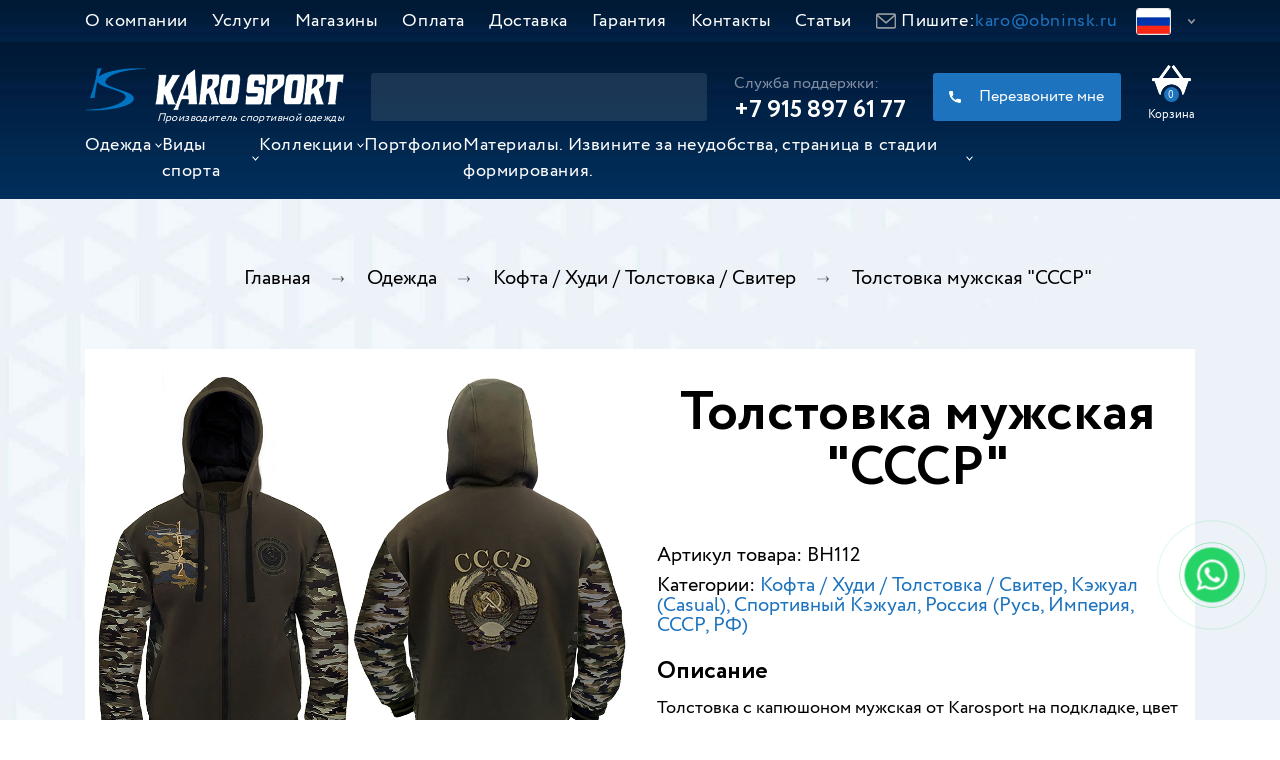

--- FILE ---
content_type: text/html; charset=utf-8
request_url: https://karosport.ru/odezhda/kofty-sportivnye-khudi-tolstovki/tolstovka-sssr-1-detail
body_size: 48518
content:
<?xml version="1.0" encoding="utf-8"?><!DOCTYPE html>
<html xmlns="http://www.w3.org/1999/xhtml" xml:lang="{LANG_TAG}" lang="{LANG_TAG}" dir="{LANG_DIR}" prefix="og: http://ogp.me/ns#">
<head>

<script src="/js/jquery-3.2.1.min.js"></script>

<script src="/js/slick.min.js"></script>
<script src="/js/script.js"></script>
<script src="/js/bootstrap.min.js"></script>
<script src="https://cdnjs.cloudflare.com/ajax/libs/jquery-cookie/1.4.1/jquery.cookie.min.js"></script>
<script src="/js/google-translate.js"></script>
<script src="//translate.google.com/translate_a/element.js?cb=TranslateInit"></script>
<base href="https://karosport.ru/odezhda/kofty-sportivnye-khudi-tolstovki/tolstovka-sssr-1-detail" />
	<meta http-equiv="content-type" content="text/html; charset=utf-8" />
	<meta name="title" content="Толстовка мужская &quot;СССР&quot;" />
	<meta name="description" content="Толстовка мужская &quot;СССР&quot; Кофта / Худи /  Толстовка / Свитер " />
	<meta name="generator" content="https://karosport.ru" />
	<title>Толстовка мужская &quot;СССР&quot; : Кофта / Худи /  Толстовка / Свитер - Каро Спорт</title>
	<link href="/vidy-sporta/tekhnicheskie-vidy-sporta/kezhual-casual-sportivnyj-kezhual/tolstovka-sssr-1-detail" rel="canonical" />
	<link href="/templates/karomag/favicon.ico" rel="shortcut icon" type="image/vnd.microsoft.icon" />
	<link href="/templates/karomag/css/jquery.fancybox-1.3.4.css?vmver=f4439af9" rel="stylesheet" type="text/css" />
	<link href="/media/system/css/modal.css?c671ac306bd3a3a35e874961027ffa32" rel="stylesheet" type="text/css" />
	<link href="/components/com_jcomments/tpl/default/style.css?v=3002" rel="stylesheet" type="text/css" />
	<link href="/media/com_rsform/css/front.css" rel="stylesheet" type="text/css" />
	<link href="/media/com_rsform/css/frameworks/responsive/responsive.css" rel="stylesheet" type="text/css" />
	<link href="https://karosport.ru//modules/mod_vm_cart/assets/css/style.css" rel="stylesheet" type="text/css" />
	<link href="/modules/mod_universal_ajaxlivesearch/cache/112/4de584f8fa51ca203cfbdf6b652a0063.css" rel="stylesheet" type="text/css" />
	<style type="text/css">
.vmCartModule svg {fill:none}
.cart_top .total_products,
.cart_content .show_cart a {
	background:none;
}
.vmCartModule {
	border-color:none;
}
.vmCartModule a,
.vmCartModule a:hover,
.vmCartModule .product_name a,
.vmCartModule .product_name a:hover,
.cart_top .total strong,
.cart_top .total strong:hover {
	color:none;
}
.cart_content:before{
	left: 25px;
	width: 7px;
}
.cart_content{
	left: 0;
}

	</style>
	<script type="application/json" class="joomla-script-options new">{"csrf.token":"e335a8f64ab063315354efe166f74c52","system.paths":{"root":"","base":""}}</script>
	<script src="/media/jui/js/jquery-migrate.min.js?c671ac306bd3a3a35e874961027ffa32" type="text/javascript"></script>
	<script src="/media/system/js/mootools-core.js?c671ac306bd3a3a35e874961027ffa32" type="text/javascript"></script>
	<script src="/media/system/js/core.js?c671ac306bd3a3a35e874961027ffa32" type="text/javascript"></script>
	<script src="/media/system/js/mootools-more.js?c671ac306bd3a3a35e874961027ffa32" type="text/javascript"></script>
	<script src="/media/system/js/modal.js?c671ac306bd3a3a35e874961027ffa32" type="text/javascript"></script>
	<script src="/components/com_jcomments/js/jcomments-v2.3.js?v=12" type="text/javascript"></script>
	<script src="/components/com_jcomments/libraries/joomlatune/ajax.js?v=4" type="text/javascript"></script>
	<script src="/media/com_rsform/js/script.js" type="text/javascript"></script>
	<script src="https://karosport.ru//modules/mod_vm_cart/assets/js/update_cart.js" type="text/javascript"></script>
	<script src="/templates/karomag/js/fancybox/jquery.fancybox-1.3.4.pack.js?vmver=f4439af9" type="text/javascript" defer="defer"></script>
	<script src="/templates/karomag/js/vmprices.js?vmver=f4439af9" type="text/javascript"></script>
	<script src="https://karosport.ru/modules/mod_universal_ajaxlivesearch/engine/dojo.js" type="text/javascript"></script>
	<script src="https://ajax.googleapis.com/ajax/libs/dojo/1.6/dojo/dojo.xd.js" type="text/javascript"></script>
	<script src="/modules/mod_universal_ajaxlivesearch/cache/112/13cd6a92b6e76df5d386520c7883fc17.js" type="text/javascript"></script>
	<script type="text/javascript">

		jQuery(function($) {
			SqueezeBox.initialize({});
			initSqueezeBox();
			$(document).on('subform-row-add', initSqueezeBox);

			function initSqueezeBox(event, container)
			{
				SqueezeBox.assign($(container || document).find('a.modal').get(), {
					parse: 'rel'
				});
			}
		});

		window.jModalClose = function () {
			SqueezeBox.close();
		};

		// Add extra modal close functionality for tinyMCE-based editors
		document.onreadystatechange = function () {
			if (document.readyState == 'interactive' && typeof tinyMCE != 'undefined' && tinyMCE)
			{
				if (typeof window.jModalClose_no_tinyMCE === 'undefined')
				{
					window.jModalClose_no_tinyMCE = typeof(jModalClose) == 'function'  ?  jModalClose  :  false;

					jModalClose = function () {
						if (window.jModalClose_no_tinyMCE) window.jModalClose_no_tinyMCE.apply(this, arguments);
						tinyMCE.activeEditor.windowManager.close();
					};
				}

				if (typeof window.SqueezeBoxClose_no_tinyMCE === 'undefined')
				{
					if (typeof(SqueezeBox) == 'undefined')  SqueezeBox = {};
					window.SqueezeBoxClose_no_tinyMCE = typeof(SqueezeBox.close) == 'function'  ?  SqueezeBox.close  :  false;

					SqueezeBox.close = function () {
						if (window.SqueezeBoxClose_no_tinyMCE)  window.SqueezeBoxClose_no_tinyMCE.apply(this, arguments);
						tinyMCE.activeEditor.windowManager.close();
					};
				}
			}
		};
		//<![CDATA[ 
if (typeof Virtuemart === "undefined"){
	Virtuemart = {};}
vmSiteurl = 'https://karosport.ru/' ;
Virtuemart.vmSiteurl = vmSiteurl;
vmLang = '&lang=ru';
Virtuemart.vmLang = vmLang; 
vmLangTag = 'ru';
Virtuemart.vmLangTag = vmLangTag;
Itemid = '&Itemid=404';
Virtuemart.addtocart_popup = "1" ; 
usefancy = true; //]]>

		  dojo.addOnLoad(function(){
			  document.search = new AJAXSearchelegant({
				id : '112',
				node : dojo.byId('offlajn-ajax-search112'),
				searchForm : dojo.byId('search-form112'),
				textBox : dojo.byId('search-area112'),
				suggestBox : dojo.byId('suggestion-area112'),
				searchButton : dojo.byId('ajax-search-button112'),
				closeButton : dojo.byId('search-area-close112'),
				searchCategories : dojo.byId('search-categories112'),
				productsPerPlugin : 9,
				dynamicResult : '1',
				searchRsWidth : 250,
				searchImageWidth : '60',
				minChars : 3,
				searchBoxCaption : 'Например: футболка',
				noResultsTitle : 'Найдено(0)',
				noResults : 'Нет результатов!',
				searchFormUrl : '/index.php',
				enableScroll : '1',
				showIntroText: '0',
				scount: '10',
				lang: '',
				stext: 'No results found. Did you mean?',
				moduleId : '112',
				resultAlign : '0',
				targetsearch: '3',
				linktarget: '0',
				keypressWait: '500',
				catChooser : 0,
				searchResult : 1,
				seemoreEnabled : 0,
				seemoreAfter : 30,
				keywordSuggestion : '0',
				seeMoreResults : 'Найденые позиции...',
				resultsPerPage : '4',
				resultsPadding : '10',
				controllerPrev : 'PREV',
				controllerNext : 'NEXT',
				fullWidth : '1',
				resultImageWidth : '60',
				resultImageHeight : '48',
				showCat : '1'
			  })
			});
	</script>

<meta name="viewport" content="width=device-width, user-scalable=no">
<meta property="og:image" content="https://karosport.ru/images/logo.png"/>
<link rel="stylesheet" href="/templates/karo/css/style.css">
<link rel="stylesheet" href="/templates/karo/css/styleg.css">
</head>
		
		
		
<body>
<div class="wraper">
    <header class="header">
        <div class="header_nav">
            <div class="content">
                <nav class="nav">
                    <a href="javascript:void(0)" class="sandwich collapsed">
                        <span></span>
                        <span></span>
                        <span></span>
                    </a>
                    

<div class="custom"  >
	<ul id="menu">
<li><a href="/o-kompanii">О компании</a></li>
<li><a href="/uslugi">Услуги</a></li>
<li><a href="/magaziny">Магазины</a></li>
<li><a href="/oplata">Оплата</a></li>
<li><a href="/dostavka">Доставка</a></li>
<li><a href="/garantiya">Гарантия</a></li>
<li><a href="/kontakty">Контакты</a></li>
<li><a href="/stati">Статьи</a></li>
<li>
<p class="mail">Пишите:<a href="mailto:karo@obninsk.ru">karo@obninsk.ru</a></p>
</li>
</ul></div>

                </nav>
                <div class="lange_line">
                    <div class="lange language">
                        <span><img src="/../images/rus.jpg" alt=""></span>
                        <ul class="option">
                            <li><img src="/../images/rus.jpg" alt="ru" data-google-lang="ru" class="language__img"></li>
                            <li><img src="/../images/angl.jpg" alt="en" data-google-lang="en" class="language__img"></li>
                        </ul>
                    </div>
                </div>
            </div>
        </div>
        <div class="header_bottom">
            <div class="content">
                <div class="top_line">
                    <div class="logo_line">
                        <a href="/"><img src="/../images/logo.png" alt="">
                            <p>Производитель спортивной одежды</p>
                        </a>
                    </div>
                    <div class="serch_line">
                                  
<div id="offlajn-ajax-search112">
  <div class="offlajn-ajax-search-container">
  <form id="search-form112" action="/component/search/" method="get" onSubmit="return false;">
    <div class="offlajn-ajax-search-inner">
                <input type="text" name="searchword" id="search-area112" value="" autocomplete="off" />
        <input type="text" name="searchwordsugg" id="suggestion-area112" value="" autocomplete="off" />
        <input type="hidden" name="option" value="com_search" />
              <div id="search-area-close112"></div>
      <div id="ajax-search-button" class="select_block"><div class="magnifier">Искать</div></div>
      <div class="ajax-clear"></div>
    </div>
  </form>
  <div class="ajax-clear"></div>
  </div>
    </div>
<div class="ajax-clear"></div>
<svg style="position:absolute" height="0" width="0"><filter id="searchblur"><feGaussianBlur in="SourceGraphic" stdDeviation="3"/></filter></svg>
<div id="offlajn-ajax-tile-results"></div>
<div class="ajax-clear"></div>

                    </div>
                    <div class="tel_line">
                        <div class="block">
                            <p>Служба поддержки:</p>
                            <a href="tel:+79158976177">+7 915 897 61 77</a>
                        </div>
                    </div>
                    <div class="button_line">
                        <a href="#ring" data-toggle="modal"><span>Перезвоните мне</span></a>
                    </div>
                    <div class="bascket_line">
                        
                        
<div class="vmCartModule " id="vmCartModule">

<a href="/cart" rel="nofollow" class="bascket" >
	
<div class="bascket_img">
<img src="/../images/bascket.png" alt="">
    
    <span class="total_products">
		0</span></div>


	
	<p>Корзина</p>
	
	</a>

</div>

<script id="ready.vmprices_js" type="text/javascript">//<![CDATA[ 
jQuery(document).ready(function($) {

		Virtuemart.product($("form.product"));
}); //]]>
</script><script id="popups_js" type="text/javascript">//<![CDATA[ 
jQuery(document).ready(function($) {
		
		$('a.ask-a-question, a.printModal, a.recommened-to-friend, a.manuModal').click(function(event){
		  event.preventDefault();
		  $.fancybox({
			href: $(this).attr('href'),
			type: 'iframe',
			height: 550
			});
		  });
		
	}); //]]>
</script><script id="imagepopup_js" type="text/javascript">//<![CDATA[ 
jQuery(document).ready(function() {
	Virtuemart.updateImageEventListeners()
});
Virtuemart.updateImageEventListeners = function() {
	jQuery("a[rel=vm-additional-images]").fancybox({
		"titlePosition" 	: "inside",
		"transitionIn"	:	"elastic",
		"transitionOut"	:	"elastic"
	});
	jQuery(".additional-images a.product-image.image-0").removeAttr("rel");
	jQuery(".additional-images img.product-image").click(function() {
		jQuery(".additional-images a.product-image").attr("rel","vm-additional-images" );
		jQuery(this).parent().children("a.product-image").removeAttr("rel");
		var src = jQuery(this).parent().children("a.product-image").attr("href");
		jQuery(".main-image img").attr("src",src);
		jQuery(".main-image img").attr("alt",this.alt );
		jQuery(".main-image a").attr("href",src );
		jQuery(".main-image a").attr("title",this.alt );
		jQuery(".main-image .vm-img-desc").html(this.alt);
		}); 
	} //]]>
</script><script id="vm.CartModule.UpdateModule_js" type="text/javascript">//<![CDATA[ 
jQuery(document).ready(function(){
    jQuery("body").on("updateVirtueMartCartModule", function(e) {
        jQuery("#vmCartModule").updateVirtueMartCartModule();
    });
}); //]]>
</script>
                        
                    </div>
                </div>
                <div class="bottom_line">
                    <nav class="nav">
                    <a href="javascript:void(0)" class="sandwichh collapsed">
                        <span></span>
                        <span></span>
                        <span></span>
                    </a>
                    <div class="sp-vmmenu  menuu" id="sp-vmmenu-145">
    <ul>
        <li class="parent"><a href="/odezhda">Одежда<i class="icon-angle-right pull-right"></i></a><ul class="sp-vmcol-12"><li><h4><a href="/aksessuary"  data-deep="1">Аксессуары</a></h4><ul class="sp-vmcol-6"><li><a href="/aksessuary/bejsbolki-kepki">Бейсболки</a></li><li><a href="/aksessuary/noski">Носки</a></li><li><a href="/aksessuary/perchatki">Перчатки</a></li><li><a href="/aksessuary/sumki">Сумки, рюкзаки</a></li><li><a href="/aksessuary/flagi">Флаги, шарфы</a></li><li><a href="/aksessuary/shapki">Шапки, Балаклавы</a></li></ul></li><li><h4><a href="/odezhda/bryuki"  data-deep="1">Брюки</a></h4></li><li><h4><a href="/odezhda/childrens-clothing"  data-deep="1">Детская одежда</a></h4></li><li><h4><a href="/odezhda/zhilety"  data-deep="1">Жилеты</a></h4></li><li><h4><a href="/odezhda/kofty-sportivnye-khudi-tolstovki"  data-deep="1">Кофта / Худи /  Толстовка / Свитер</a></h4></li><li><h4><a href="/odezhda/kurtki"  data-deep="1">Куртки / Пальто / Бомберы</a></h4></li><li><h4><a href="/odezhda/leginsy-kapri-bridzhi"  data-deep="1">Леггинсы</a></h4></li><li><h4><a href="/odezhda/polo-rubashki"  data-deep="1">Поло</a></h4></li><li><h4><a href="/odezhda/termobele"  data-deep="1">Термобелье</a></h4></li><li><h4><a href="/odezhda/tops-sconces-swimwear"  data-deep="1">Топы / Купальники / Плавки</a></h4></li><li><h4><a href="/odezhda/futbolki"  data-deep="1">Футболки</a></h4><ul class="sp-vmcol-2"><li><a href="/odezhda/futbolki/majki">Майки</a></li><li><a href="/odezhda/futbolki/longsleeves">Лонгсливы</a></li></ul></li><li><h4><a href="/odezhda/shorty-tajtsy-plavki"  data-deep="1">Шорты / Тайтсы</a></h4></li><li class="sp-vmcategorymenu-module-wrapper"><div class="sp-vmcategorymenu-module inc-1"
                            data-position="sp-vmcategorymenu-1"></div></li></ul></li><li class="parent"><a href="/vidy-sporta">Виды спорта<i class="icon-angle-right pull-right"></i></a><ul class="sp-vmcol-5"><li><h4><a href="/vidy-sporta/martial-arts-power-sports"  data-deep="1">Единоборства. Силовые виды спорта</a></h4><ul class="sp-vmcol-3"><li><a href="/vidy-sporta/martial-arts-power-sports/boxing-mma">Бокс / ММА</a></li><li><a href="/vidy-sporta/martial-arts-power-sports/borba">Борьба</a></li><li><a href="/vidy-sporta/martial-arts-power-sports/crosslifting-weightlifting-bodybuilding">Кросслифтинг / Тяжёлая атлетика / Бодибилдинг</a></li></ul></li><li><h4><a href="/vidy-sporta/zimnie-vidy-sporta"  data-deep="1">Зимние виды спорта</a></h4><ul class="sp-vmcol-4"><li><a href="/vidy-sporta/zimnie-vidy-sporta/alpine-skiing-snowboarding-freestyle-freeride-ski-cross">Горные лыжи / Сноуборд /  Фристайл / Фрирайд / Ски-кросс</a></li><li><a href="/vidy-sporta/zimnie-vidy-sporta/curling">Кёрлинг</a></li><li><a href="/vidy-sporta/zimnie-vidy-sporta/skiing-biathlon">Лыжи / Биатлон</a></li><li><a href="/vidy-sporta/zimnie-vidy-sporta/hockey">Хоккей</a></li></ul></li><li><h4><a href="/vidy-sporta/letnie-vidy-sporta"  data-deep="1">Летние виды спорта</a></h4><ul class="sp-vmcol-10"><li><a href="/vidy-sporta/letnie-vidy-sporta/mountaineering-outdoor">Альпинизм / Outdoor</a></li><li><a href="/vidy-sporta/letnie-vidy-sporta/basketball">Баскетбол</a></li><li><a href="/vidy-sporta/letnie-vidy-sporta/cycling-triathlon">Велоспорт / Триатлон</a></li><li><a href="/vidy-sporta/letnie-vidy-sporta/volleyball">Волейбол</a></li><li><a href="/vidy-sporta/letnie-vidy-sporta/golf-shooting">Гольф / Стрельба</a></li><li><a href="/vidy-sporta/letnie-vidy-sporta/equestrian">Конный</a></li><li><a href="/vidy-sporta/letnie-vidy-sporta/athletics">Лёгкая атлетика</a></li><li><a href="/vidy-sporta/letnie-vidy-sporta/tennis-badminton-handball">Теннис /  Бадминтон /  Гандболл</a></li><li><a href="/vidy-sporta/letnie-vidy-sporta/fitness-gymnastics-acrobatics-sports-dancing">Фитнес / Гимнастика / Акробатика / Спорт. танцы</a></li><li><a href="/vidy-sporta/letnie-vidy-sporta/football">Футбол</a></li></ul></li><li><h4><a href="/vidy-sporta/vodnye-vidy-sporta"  data-deep="1">Водные виды спорта</a></h4><ul class="sp-vmcol-4"><li><a href="/vidy-sporta/vodnye-vidy-sporta/rowing-triathlon">Гребля / Триатлон</a></li><li><a href="/vidy-sporta/vodnye-vidy-sporta/swimming-water-polo-synchronized-swimming-diving">Плавание /  Водное поло /  Синхронное плавание /  Прыжки в воду</a></li><li><a href="/vidy-sporta/vodnye-vidy-sporta/beach-summer-casual">Пляж /  Летний кэжуал</a></li><li><a href="/vidy-sporta/vodnye-vidy-sporta/yachting-windsurfing-kitesurfing-surfing">Яхтинг / Виндсёрфинг /  Кайтсёрфинг /  Сёрфинг</a></li></ul></li><li><h4><a href="/vidy-sporta/tekhnicheskie-vidy-sporta"  data-deep="1">Тактическая одежда</a></h4><ul class="sp-vmcol-3"><li><a href="/vidy-sporta/tekhnicheskie-vidy-sporta/kezhual-casual-sportivnyj-kezhual">Кэжуал (Casual), Спортивный Кэжуал</a><ul class="sp-vmcol-1"><li><a href="/vidy-sporta/tekhnicheskie-vidy-sporta/kezhual-casual-sportivnyj-kezhual/putin-team">Putin Team</a></li></ul></li><li><a href="/vidy-sporta/tekhnicheskie-vidy-sporta/outdoor-okhota-rybalka-turizm">Outdoor, Охота, Рыбалка, Туризм</a></li><li><a href="/vidy-sporta/tekhnicheskie-vidy-sporta/taktikal-militari">Тактикал, Милитари</a></li></ul></li><li class="sp-vmcategorymenu-module-wrapper"><div class="sp-vmcategorymenu-module inc-2"
                            data-position="sp-vmcategorymenu-2"></div></li></ul></li><li class="parent"><a href="/kolektsii">Коллекции<i class="icon-angle-right pull-right"></i></a><ul class="sp-vmcol-22"><li><h4><a href="/kolektsii/the-arctic"  data-deep="1">Арктика</a></h4></li><li><h4><a href="/kolektsii/turquoise"  data-deep="1">Бирюза</a></h4></li><li><h4><a href="/kolektsii/bessmertnyj-polk"  data-deep="1">Бессмертный полк</a></h4></li><li><h4><a href="/kolektsii/the-volcano"  data-deep="1">Вулкан</a></h4></li><li><h4><a href="/kolektsii/lava"  data-deep="1">Лава</a></h4></li><li><h4><a href="/kolektsii/rossiya"  data-deep="1">Россия (Русь, Империя, СССР, РФ)</a></h4></li><li><h4><a href="/kolektsii/zveri"  data-deep="1">Звери</a></h4></li><li><h4><a href="/kolektsii/mont-blans"  data-deep="1">Монблан</a></h4></li><li><h4><a href="/kolektsii/morskoj-briz"  data-deep="1">Морской Бриз</a></h4></li><li><h4><a href="/kolektsii/neon"  data-deep="1">Неон</a></h4></li><li><h4><a href="/kolektsii/oblaka"  data-deep="1">Облака</a></h4></li><li><h4><a href="/kolektsii/weapons-of-russia"  data-deep="1">Великая Русь</a></h4></li><li><h4><a href="/kolektsii/pejsli"  data-deep="1">Пейсли</a></h4></li><li><h4><a href="/kolektsii/poseidon"  data-deep="1">Посейдон</a></h4></li><li><h4><a href="/kolektsii/rosa-military"  data-deep="1">Роза Military</a></h4></li><li><h4><a href="/kolektsii/sunrise"  data-deep="1">Санрайс</a></h4></li><li><h4><a href="/kolektsii/russian-team"  data-deep="1">Сборная России</a></h4></li><li><h4><a href="/kolektsii/fresh-lime"  data-deep="1">Свежий лайм</a></h4></li><li><h4><a href="/kolektsii/snezhnaya-koroleva"  data-deep="1">Снежная королева</a></h4></li><li><h4><a href="/kolektsii/ural"  data-deep="1">Урал</a></h4></li><li><h4><a href="/kolektsii/fruit"  data-deep="1">Фруктики</a></h4></li><li><h4><a href="/kolektsii/crazy-lemon"  data-deep="1">Crazy Лимон</a></h4></li><li class="sp-vmcategorymenu-module-wrapper"><div class="sp-vmcategorymenu-module inc-3"
                            data-position="sp-vmcategorymenu-3"></div></li></ul></li><li><a href="/portfolio">Портфолио</a></li><li class="parent"><a href="/materialy">Материалы. Извините за неудобства, страница в стадии формирования.<i class="icon-angle-right pull-right"></i></a><ul class="sp-vmcol-3"><li><h4><a href="/materialy/tkani"  data-deep="1">Ткани</a></h4><ul class="sp-vmcol-2"><li><a href="/materialy/tkani/kurtochnye-verkhnij-sloj">Курточные (верхний слой)</a></li><li><a href="/materialy/tkani/tkani-vtorogo-sloya">Ткани второго слоя</a></li></ul></li><li><h4><a href="/materialy/trikotazhnye-polotna"  data-deep="1">Трикотажные полотна</a></h4><ul class="sp-vmcol-5"><li><a href="/materialy/trikotazhnye-polotna/poliestrovye-belye-pod-pechat">Полиэстровые (белые под печать)</a><ul class="sp-vmcol-2"><li><a href="/materialy/trikotazhnye-polotna/poliestrovye-belye-pod-pechat/innovatsionnyj-trikotazh">Инновационный трикотаж</a></li><li><a href="/materialy/trikotazhnye-polotna/poliestrovye-belye-pod-pechat/setka">Сетка</a></li></ul></li><li><a href="/materialy/trikotazhnye-polotna/setchatye">Трикотажная сетка для одежды (окрашенная)</a></li><li><a href="/materialy/trikotazhnye-polotna/termotrikotazh">Термотрикотаж</a></li><li><a href="/materialy/trikotazhnye-polotna/kompressionnye-tkani">Компрессионный трикотаж</a></li><li><a href="/materialy/trikotazhnye-polotna/s-uglerodnymi-nityami-i-ionami-serebra">С углеродными нитями и ионами серебра</a></li></ul></li><li><h4><a href="/materialy/netkannyj-material"  data-deep="1">Нетканный материал</a></h4><ul class="sp-vmcol-1"><li><a href="/materialy/netkannyj-material/utepliteli">Утеплители</a></li></ul></li><li class="sp-vmcategorymenu-module-wrapper"><div class="sp-vmcategorymenu-module inc-4"
                            data-position="sp-vmcategorymenu-4"></div></li></ul></li>    </ul>
</div>


                </nav>

                </div>
            </div>
        </div>
    </header>

<main class="section">
<div class="section_service vnn">    
<div class="content">
    
<div class="part"><div aria-label="Крошки" role="navigation">
	<ul itemscope itemtype="https://schema.org/BreadcrumbList" class="breadcrumb">
					<li class="active">
				<span class="divider icon-location"></span>
			</li>
		
						<li itemprop="itemListElement" itemscope itemtype="https://schema.org/ListItem">
											<a itemprop="item" href="/" class="pathway"><span itemprop="name">Главная</span></a>
					
											<span class="divider">
							 						</span>
										<meta itemprop="position" content="1">
				</li>
							<li itemprop="itemListElement" itemscope itemtype="https://schema.org/ListItem">
											<a itemprop="item" href="/odezhda?categorylayout=default&amp;showcategory=1&amp;showproducts=1&amp;productsublayout=products_horizon" class="pathway"><span itemprop="name">Одежда</span></a>
					
											<span class="divider">
							 						</span>
										<meta itemprop="position" content="2">
				</li>
							<li itemprop="itemListElement" itemscope itemtype="https://schema.org/ListItem">
											<a itemprop="item" href="/odezhda/kofty-sportivnye-khudi-tolstovki" class="pathway"><span itemprop="name">Кофта / Худи /  Толстовка / Свитер</span></a>
					
											<span class="divider">
							 						</span>
										<meta itemprop="position" content="3">
				</li>
							<li itemprop="itemListElement" itemscope itemtype="https://schema.org/ListItem" class="active">
					<span itemprop="name">
						Толстовка мужская &quot;СССР&quot;					</span>
					<meta itemprop="position" content="4">
				</li>
				</ul>
</div>
</div>



			<div id="bd_results">
			<div id="cf_res_ajax_loader"></div><div class="product_details">


    
	
    
    
    
	<div class="product_details_top">
	

	
	<div class="col-xs-12 col-sm-6">
	    
	    
	<div class="main-image">
		<a  rel='vm-additional-images' href="https://karosport.ru/images/stories/virtuemart/product/милитари болотная 1х1 25.jpg"><img src="/images/stories/virtuemart/product/милитари болотная 1х1 25.jpg" alt=""  /></a>		<div class="clear"></div>
	</div>
	
<div class="product_details_mini_img">	
<div class="additional-images">
			<div class="floatleft">
			<img src="/images/stories/virtuemart/product/resized/милитари болотная 1х1 25_240x300.jpg" alt="милитари болотная 1х1 25" class="product-image" style="cursor: pointer" /><a href="/images/stories/virtuemart/product/милитари болотная 1х1 25.jpg"  class="product-image image-0" style="display:none;" title="" rel="vm-additional-images"></a>		</div>
			<div class="floatleft">
			<img src="/images/stories/virtuemart/product/resized/милитари болотная спинка 2_240x300.jpg" alt="милитари болотная спинка 2" class="product-image" style="cursor: pointer" /><a href="/images/stories/virtuemart/product/милитари болотная спинка 2.jpg"  class="product-image image-1" style="display:none;" title="" rel="vm-additional-images"></a>		</div>
			<div class="floatleft">
			<img src="/images/stories/virtuemart/product/resized/милитари болотная спинка 1х1 хаки-комуфляж 8-_240x300.jpg" alt="милитари болотная спинка 1х1 хаки-комуфляж 8-" class="product-image" style="cursor: pointer" /><a href="/images/stories/virtuemart/product/милитари болотная спинка 1х1 хаки-комуфляж 8-.jpg"  class="product-image image-2" style="display:none;" title="" rel="vm-additional-images"></a>		</div>
		<div class="clear"></div>
</div>

</div>


	</div>

	<div class="col-xs-12 col-sm-6">

<div class="padd">
	
    	<div class="product_name">
		<h1>Толстовка мужская "СССР"</h1>    
	</div>
    	

<div class="artikul"><b>Артикул товара: ВН112 </b></div>

	
	
<div class="kat_name">Категории: 
<a href="/odezhda/kofty-sportivnye-khudi-tolstovki" title="Кофта / Худи /  Толстовка / Свитер">Кофта / Худи /  Толстовка / Свитер</a> <a href="/vidy-sporta/tekhnicheskie-vidy-sporta/kezhual-casual-sportivnyj-kezhual" title="Кэжуал (Casual), Спортивный Кэжуал">Кэжуал (Casual), Спортивный Кэжуал</a> <a href="/kolektsii/rossiya" title="Россия (Русь, Империя, СССР, РФ)">Россия (Русь, Империя, СССР, РФ)</a> 	
</div>
	
	
	
	
	
	    
    
    
	
			    

<h3> Описание</h3>	    
	    
        <div class="product-description">
	    
    
    
    	
    	
	<p>Толстовка с капюшоном мужская от Karosport на подкладке, цвет хаки.<br />Лимитированная коллекция. <br />Эксклюзивный дизайн. <br />Объемная вышивка с большой детализацией. <br />Прямой силуэт, втачной рукав. <br />Удобный регулируемый капюшон <br />Состав: Хлопок-80%, Полиэстер-20%, подкладка – хлопок 100 %.</p>        </div>
        
        <div class="tabl">
Таблица <a class="link" href="/images/stories/virtuemart/product/таблица-размеров-800на1000.jpg" tabindex="0">размеров</a>
        </div>
                
        
        
        
		

	
	
	
	
	
	
	
	
	
	    <div class="spacer-buy-area">



		

<div class="product-price" id="productPrice13025">
	<div class="price-old" ><span><div class="PricebasePrice vm-display vm-price-value"><span class="vm-price-desc"></span><span class="PricebasePrice">18000 руб.</span></div></span></div><div class="price-base" ><span itemprop="price"><div class="PricesalesPrice vm-display vm-price-value"><span class="vm-price-desc"></span><span class="PricesalesPrice">14000 руб.</span></div></span></div><div class="price-discount" > </div></div>	<div class="bascket addtocart-area">
		<form method="post" class="product js-recalculate" action="#">

					<div class="product-fields">
		<div class="block_wrap product-field product-field-type-S">
									<span class="product-fields-title-wrapper"><span class="product-fields-title"><strong>Размер</strong></span>
						</span>
				<div class="block product-field-display"><select id="customProductData_13025_1039" name="customProductData[13025][6]" class="vm-chzn-select">
	<option value="1030">48 (18000р.)</option>
	<option value="1031">50 (18000р.)</option>
	<option value="1032">52 (18000р.)</option>
	<option value="1033">54 (18000р.)</option>
	<option value="1034">56 (18000р.)</option>
	<option value="1035">58 (18000р.)</option>
	<option value="1036">60 (18000р.)</option>
	<option value="1037">62 (18000р.)</option>
	<option value="1038">64 (18000р.)</option>
	<option value="1039">66 (18000р.)</option>
</select>
</div>			</div>
			</div>

								
				
	<div class="addtocart-bar">
								
				
				<span class="namber quantity-controls js-recalculate">


                                                <input type="button" class="quantity-controls quantity-minus"/>
                                                <input type="text" class="quantity-input js-recalculate" name="quantity[]"
					data-errStr="Вы можете приобрести этот товар только в партии, состоящей из %s единиц(ы) товара!"
					value="1" init="1" step="1"  /> 
                                                <input type="button" class="quantity-controls quantity-plus"/>
                                            

				
				</span> 
				
 
			<span class="bascet">
				<input type="submit" name="addtocart" class="addtocart-button" value="В Корзину" title="В Корзину" />
					</span> 			<input type="hidden" name="virtuemart_product_id[]" value="13025"/>
			<noscript><input type="hidden" name="task" value="add"/></noscript> 
	</div>			<input type="hidden" name="option" value="com_virtuemart"/>
			<input type="hidden" name="view" value="cart"/>
			<input type="hidden" name="virtuemart_product_id[]" value="13025"/>
			<input type="hidden" name="pname" value="Толстовка мужская "СССР""/>
			<input type="hidden" name="pid" value="13025"/>
			<input type="hidden" name="Itemid" value="404"/>		</form>

	</div>













<script>
    jQuery(function($){
        $('.product-field option').each(function(){
            var newOption = $(this).text().split('(')[0];
            $(this).text(newOption);
        });
    });
</script>

	    </div>

<div class="tizers_block">
	    
<div class="item">
<a class="name" href="#">
<div class="img"><img src="/images/plus/ico1.png" alt="Наличный и безналичный расчет" title="Наличный и безналичный расчет"></div>
<div class="title">Наличный и безналичный расчет			</div>
</a>
</div>	    
<div class="item">
<a class="name" href="#">
<div class="img"><img src="/images/plus/ico2.png" alt="Наличный и безналичный расчет" title="Наличный и безналичный расчет"></div>
<div class="title">Доставка
по всей России			</div>
</a>
</div>
<div class="item">
<a class="name" href="#">
<div class="img"><img src="/images/plus/ico3.png" alt="Наличный и безналичный расчет" title="Наличный и безналичный расчет"></div>
<div class="title">Возврат товара
в течение 30 дней			</div>
</a>
</div>
<div class="item">
<a class="name" href="#">
<div class="img"><img src="/images/plus/ico4.png" alt="Наличный и безналичный расчет" title="Наличный и безналичный расчет"></div>
<div class="title">Гарантия качества всех товаров 			</div>
</a>
</div>
	    
</div>	    
	    
	    
	    
	    
	</div>
	
	
	
	
	
	
	
	

</div>


<div class="col-xs-12 section_service">
<div class="catalog_wrap">   
<div class="product_wraper">
    
    
    </div>
</div>
</div>

<div class="col-xs-12 rev">
<script type="text/javascript">
<!--
var jcomments=new JComments(13025, 'com_virtuemart','/component/jcomments/');
jcomments.setList('comments-list');
//-->
</script>
<div id="jc">
<div id="comments"></div>
<h4>Добавить отзыв</h4>
<a id="addcomments" href="#addcomments"></a>
<form id="comments-form" name="comments-form" action="javascript:void(null);">
<p>
	<span>
		<input id="comments-form-name" type="text" name="name" value="" maxlength="20" size="22" tabindex="1" />
		<label for="comments-form-name">Имя (обязательное)</label>
	</span>
</p>
<p>
	<span>
		<textarea id="comments-form-comment" name="comment" cols="65" rows="8" tabindex="5"></textarea>
	</span>
</p>
<p>
	<span>
		<img class="captcha" onclick="jcomments.clear('captcha');" id="comments-form-captcha-image" src="/component/jcomments/captcha/18141" width="121" height="60" alt="Защитный код" /><br />
		<span class="captcha" onclick="jcomments.clear('captcha');">Обновить</span><br />
		<input class="captcha" id="comments-form-captcha" type="text" name="captcha_refid" value="" size="5" tabindex="6" /><br />
	</span>
</p>
<div id="comments-form-buttons">
	<div class="btn" id="comments-form-send"><div><a href="#" tabindex="7" onclick="jcomments.saveComment();return false;" title="Отправить (Ctrl+Enter)">Отправить</a></div></div>
	<div class="btn" id="comments-form-cancel" style="display:none;"><div><a href="#" tabindex="8" onclick="return false;" title="Отменить">Отменить</a></div></div>
	<div style="clear:both;"></div>
</div>
<div>
	<input type="hidden" name="object_id" value="13025" />
	<input type="hidden" name="object_group" value="com_virtuemart" />
</div>
</form>
<script type="text/javascript">
<!--
function JCommentsInitializeForm()
{
	var jcEditor = new JCommentsEditor('comments-form-comment', true);
	jcomments.setForm(new JCommentsForm('comments-form', jcEditor));
}

if (window.addEventListener) {window.addEventListener('load',JCommentsInitializeForm,false);}
else if (document.addEventListener){document.addEventListener('load',JCommentsInitializeForm,false);}
else if (window.attachEvent){window.attachEvent('onload',JCommentsInitializeForm);}
else {if (typeof window.onload=='function'){var oldload=window.onload;window.onload=function(){oldload();JCommentsInitializeForm();}} else window.onload=JCommentsInitializeForm;} 
//-->
</script>


</div>
</div>



    </div>
	



	

</div></div>


</div>
</div>
</main>

<footer class="footer footervn">
    

<div class="custom"  >
	<div class="content">
            <div class="footer_top">
                <div class="nav_line">
                    <nav>
                        <ul>
                            <li><a href="/portfolio">Портфолио</a></li>
                            <li><a href="/odezhda">Одежда</a></li>
                            <li><a href="/kolektsii">Коллекции</a></li>
                            <li><a href="/vidy-sporta">Виды спорта</a></li>
                            <li><a href="/aksessuary">Аксессуары </a></li>
                            <li><a href="/materialy">Материалы</a></li>
                        </ul>
                        <ul>
                            <li><a href="/uslugi">Услуги</a></li>
                            <li><a href="/magaziny">Магазины</a></li>
                            <li><a href="/oplata">Оплата</a></li>
                            <li><a href="/dostavka">Доставка</a></li>
                            <li><a href="/garantiya">Гарантия </a></li>
                            <li><a href="/kontakty">Контакты</a></li>
                        </ul>
                    </nav>
                </div>
                <div class="form_line">
                    <div class="form_block">
                        <h3>Давайте начнем сотрудничество?</h3>
                        <p>Оставьте ваши контакты, а мы свяжемся с вами и презентуем персональное предложение</p>
                        		<div class="moduletable">
						
<div class="rsform">
	<form method="post"  id="userForm" class="formResponsive" action="https://karosport.ru/odezhda/kofty-sportivnye-khudi-tolstovki/tolstovka-sssr-1-detail?showall=1"><div class="input_line">
<input type="text" value="" size="20" placeholder="Введите ваше имя" name="form[namer]" id="namer" class="rsform-input-box" /><span class="formValidation"><span id="component28" class="formNoError">Заполните поле</span></span>	
<input type="text" value="" size="20" placeholder="Введите номер телефона" name="form[tell]" id="tell" class="rsform-input-box" /><span class="formValidation"><span id="component27" class="formNoError">Заполните поле</span></span>

</div>
                            <div class="submit_block">
<p>Отправить
                                    <span>заявку</span></p>

<input type="submit" name="form[Submit]" id="Submit" class="rsform-submit-button" value="" /><span class="formValidation"></span>	
                            </div>



<input type="hidden" name="form[formId]" value="2"/></form><script type="text/javascript">RSFormPro.Ajax.URL = "\/component\/rsform\/?task=ajaxValidate";</script><script type="text/javascript">rsfp_addEvent(window, 'load', function(){var form = rsfp_getForm(2); form.onsubmit = function(){ return ajaxValidation(form, undefined);}});</script>
<script type="text/javascript">
ajaxExtraValidationScript[2] = function(task, formId, data){ 
var formComponents = {};
formComponents[28]='namer';formComponents[27]='tell';
ajaxDisplayValidationErrors(formComponents, task, formId, data);
};
</script></div>		</div>
	 
                    </div>
                </div>
                <div class="soc_line">
                    <div class="block">
                        <p>Наши соцсети:</p>
                        <div class="soc">
                            <a rel=”nofollow” href="https://web.facebook.com/karosportrussia" target="_blank"><img src="/../images/soc1.png" alt=""></a>
                            <a rel=”nofollow” href="https://vk.com/karosport_forma" target="_blank"><img src="/../images/soc2.png" alt=""></a>
                            <a rel=”nofollow” href="https://www.instagram.com/karosportrussia/" target="_blank"><img src="/../images/soc3.png" alt=""></a>
                            <a rel=”nofollow” href="https://twitter.com/KarosportRussia" target="_blank"><img src="/../images/soc4.png" alt=""></a>
                        </div>
                        <div class="basket_line">
                            <div class="basket_block">
                                
<div class="vmCartModule " id="vmCartModule">

<a href="/cart" rel="nofollow" class="bascket" >
	
<div class="bascket_img">
<img src="/../images/bascket.png" alt="">
    
    <span class="total_products">
		0</span></div>


	
	<p>Корзина</p>
	
	</a>

</div>

<script id="ready.vmprices_js" type="text/javascript">//<![CDATA[ 
jQuery(document).ready(function($) {

		Virtuemart.product($("form.product"));
}); //]]>
</script><script id="popups_js" type="text/javascript">//<![CDATA[ 
jQuery(document).ready(function($) {
		
		$('a.ask-a-question, a.printModal, a.recommened-to-friend, a.manuModal').click(function(event){
		  event.preventDefault();
		  $.fancybox({
			href: $(this).attr('href'),
			type: 'iframe',
			height: 550
			});
		  });
		
	}); //]]>
</script><script id="imagepopup_js" type="text/javascript">//<![CDATA[ 
jQuery(document).ready(function() {
	Virtuemart.updateImageEventListeners()
});
Virtuemart.updateImageEventListeners = function() {
	jQuery("a[rel=vm-additional-images]").fancybox({
		"titlePosition" 	: "inside",
		"transitionIn"	:	"elastic",
		"transitionOut"	:	"elastic"
	});
	jQuery(".additional-images a.product-image.image-0").removeAttr("rel");
	jQuery(".additional-images img.product-image").click(function() {
		jQuery(".additional-images a.product-image").attr("rel","vm-additional-images" );
		jQuery(this).parent().children("a.product-image").removeAttr("rel");
		var src = jQuery(this).parent().children("a.product-image").attr("href");
		jQuery(".main-image img").attr("src",src);
		jQuery(".main-image img").attr("alt",this.alt );
		jQuery(".main-image a").attr("href",src );
		jQuery(".main-image a").attr("title",this.alt );
		jQuery(".main-image .vm-img-desc").html(this.alt);
		}); 
	} //]]>
</script><script id="vm.CartModule.UpdateModule_js" type="text/javascript">//<![CDATA[ 
jQuery(document).ready(function(){
    jQuery("body").on("updateVirtueMartCartModule", function(e) {
        jQuery("#vmCartModule").updateVirtueMartCartModule();
    });
}); //]]>
</script>
                            </div>
                        </div>
                    </div>
                </div>
                <div class="ring_line">
                    <div class="block">
                        <h4>Служба поддержки:</h4>
                        <a href="tel:+79107074141" class="tel">+7 910 707-41-41</a>
                        <div class="button_line">
                            <a href="#ring" data-toggle="modal"><span>Перезвоните мне</span></a>
                        </div>
                        <p>
                            <span>г. Москва,</span>
                           ТЦ СпортХит, Сколковское
шоссе 31/1, 3 этаж, павильон №2
                        </p>
                    </div>
                </div>
            </div>
            <div class="footer_copir">
                <p><a href="/karo-pravovaya-informatsiya">Правовая информация</a></p>
                <p><a href="https://webmasterki.ru">Создание сайта</a> - WMstudio
            </div>
        </div>


<a href="https://api.whatsapp.com/send?phone=79158976177" target="_blank" title="Написать в Whatsapp" rel="noopener noreferrer"><div class="whatsapp-button"><i class="fa fa-whatsapp">

<svg xmlns="http://www.w3.org/2000/svg" xmlns:xlink="http://www.w3.org/1999/xlink" style="fill: white; width: 45px; height: 55px;" data-bind="foreach: svgParams.path,
                                        attr: {
                                                alt: showAs,
                                                viewBox: svgViewBox,
                                                title: showAs,
                                             }, css : {
                                                'wh-messenger-icon' : true
                                             }" alt="WhatsApp" viewBox="0 0 32 32" title="WhatsApp" class="wh-messenger-icon">
                            <path fill-rule="evenodd" data-bind="attr: {
                                    d: $data.d,
                                    opacity: $data.opacity,
                                    fill: $parent.selectedAt() ? $data.fill : '#fff'
                                  }" d="M19.11 17.205c-.372 0-1.088 1.39-1.518 1.39a.63.63 0 0 1-.315-.1c-.802-.402-1.504-.817-2.163-1.447-.545-.516-1.146-1.29-1.46-1.963a.426.426 0 0 1-.073-.215c0-.33.99-.945.99-1.49 0-.143-.73-2.09-.832-2.335-.143-.372-.214-.487-.6-.487-.187 0-.36-.043-.53-.043-.302 0-.53.115-.746.315-.688.645-1.032 1.318-1.06 2.264v.114c-.015.99.472 1.977 1.017 2.78 1.23 1.82 2.506 3.41 4.554 4.34.616.287 2.035.888 2.722.888.817 0 2.15-.515 2.478-1.318.13-.33.244-.73.244-1.088 0-.058 0-.144-.03-.215-.1-.172-2.434-1.39-2.678-1.39zm-2.908 7.593c-1.747 0-3.48-.53-4.942-1.49L7.793 24.41l1.132-3.337a8.955 8.955 0 0 1-1.72-5.272c0-4.955 4.04-8.995 8.997-8.995S25.2 10.845 25.2 15.8c0 4.958-4.04 8.998-8.998 8.998zm0-19.798c-5.96 0-10.8 4.842-10.8 10.8 0 1.964.53 3.898 1.546 5.574L5 27.176l5.974-1.92a10.807 10.807 0 0 0 16.03-9.455c0-5.958-4.842-10.8-10.802-10.8z"></path>
                        </svg>

</i></div></a>	
</div>

    </footer>
</div>

<div id="ring" class="modal fade">
  <div class="modal-dialog">
    <div class="modal-content">
      <!-- Заголовок модального окна -->
      <div class="modal-header">
        <button type="button" class="close" data-dismiss="modal" aria-hidden="true">×</button>
        <h4 class="modal-title">Заказ звонка</h4>
      </div>
      <!-- Основное содержимое модального окна -->
      <div class="modal-body">
          <iframe width="100%" height="230" src="/component/rsform/form/1?tmpl=component" allowfullscreen></iframe>
      </div>
    </div>
  </div>
</div>
<!-- Yandex.Metrika counter --> <script type="text/javascript" > (function(m,e,t,r,i,k,a){m[i]=m[i]||function(){(m[i].a=m[i].a||[]).push(arguments)}; m[i].l=1*new Date();k=e.createElement(t),a=e.getElementsByTagName(t)[0],k.async=1,k.src=r,a.parentNode.insertBefore(k,a)}) (window, document, "script", "https://mc.yandex.ru/metrika/tag.js", "ym"); ym(69846556, "init", { clickmap:true, trackLinks:true, accurateTrackBounce:true, webvisor:true }); </script> <noscript><div><img src="https://mc.yandex.ru/watch/69846556" style="position:absolute; left:-9999px;" alt="" /></div></noscript> <!-- /Yandex.Metrika counter -->
</body>
</html>

--- FILE ---
content_type: text/css
request_url: https://karosport.ru/templates/karo/css/style.css
body_size: 115053
content:
@font-face {
    font-family: 'Circe_regular';
    src: url('../fonts/citcle_regular/Circe-Regular.eot');
    src: url('../fonts/citcle_regular/Circe-Regular.eot?#iefix') format('embedded-opentype'),
        url('../fonts/citcle_regular/Circe-Regular.woff2') format('woff2'),
        url('../fonts/citcle_regular/Circe-Regular.woff') format('woff'),
        url('../fonts/citcle_regular/Circe-Regular.ttf') format('truetype'),
        url('../fonts/citcle_regular/Circe-Regular.svg#Circe-Regular') format('svg');
    font-weight: normal;
    font-style: normal;
    font-display: swap;
}
@font-face {
    font-family: 'Circe_light';
    src: url('../fonts/citcle_light/Circe-Light.eot');
    src: url('../fonts/citcle_light/Circe-Light.eot?#iefix') format('embedded-opentype'),
        url('../fonts/citcle_light/Circe-Light.woff2') format('woff2'),
        url('../fonts/citcle_light/Circe-Light.woff') format('woff'),
        url('../fonts/citcle_light/Circe-Light.ttf') format('truetype'),
        url('../fonts/citcle_light/Circe-Light.svg#Circe-Light') format('svg');
    font-weight: 300;
    font-style: normal;
    font-display: swap;
}
@font-face {
    font-family: 'Circe_bold';
    src: url('../fonts/citcle_bold/Circe-Bold.eot');
    src: url('../fonts/citcle_bold/Circe-Bold.eot?#iefix') format('embedded-opentype'),
        url('../fonts/citcle_bold/Circe-Bold.woff2') format('woff2'),
        url('../fonts/citcle_bold/Circe-Bold.woff') format('woff'),
        url('../fonts/citcle_bold/Circe-Bold.ttf') format('truetype'),
        url('../fonts/citcle_bold/Circe-Bold.svg#Circe-Bold') format('svg');
    font-weight: bold;
    font-style: normal;
    font-display: swap;
}


@charset "UTF-8";
html, body, div, span, applet, object, iframe,
h1, h2, h3, h4, h5, h6, p, blockquote, pre,
a, abbr, acronym, address, big, cite, code,
del, dfn, em, img, ins, kbd, q, s, samp,
small, strike, sub, sup, tt, var,
b, u, i, em center,
dl, dt, dd, ol, ul, li,
fieldset, form, label, legend,
table, caption, tbody, tfoot, thead, tr, th, td,
article, aside, canvas, details, embed,
figure, figcaption, footer, header,
menu, nav, output, ruby, section, summary,
time, mark, audio, video, select, input {
  margin: 0;
  padding: 0;
  border: 0;
  font-size: 100%;
  font: inherit;
  vertical-align: top;
  font-weight: normal; }

a {
  text-decoration: none;
  color: inherit;
  outline: none; }

input:focus, a:focus {
  outline: none !important; }

select:focus {
  outline: none; }

textarea {
  border: 0px;
  padding: 0px; }
  textarea:focus {
    outline: none; }

header, section, footer {
  width: 100%; }

article, aside, details, figcaption, figure,
footer, header, hgroup, menu, nav, section {
  display: block; }

ol, ul {
  list-style: none; }

blockquote, q {
  quotes: none; }

blockquote:before, blockquote:after,
q:before, q:after {
  content: '';
  content: none; }

table {
  border-collapse: collapse;
  border-spacing: 0; }

.res_line {
  text-align: justify; }

.line_block {
  display: inline-block;
  float: none; }

.after {
  display: inline-block;
  width: 0px;
  height: 0px;
  margin-left: 100%; }

/*******************Стили страницы*************************************************************************************/
.sandwich {
  width: 45px;
  height: 55px;
  float: left;
  position: relative;
  outline: none !important;
  display: none;
  margin-left: 15px; }
  @media (max-width: 992px) {
    .sandwich {
      display: block; } 
      

      .section_news{display: none;}
      .form_line{display: none;}
      .section_form{display: none;}
      .section_sert{display: none;}
      .button_block{display: none !important;}
      .serch_line{display: none !important;}
      
      .serchvn{display: block !important;}
      
      
      

.logo_line{
  width: 40% !important;
  float: left;
}
.header_bottom .top_line .tel_line {
  width: 60% !important;
  margin: 15px 0;
}
      .header_bottom .top_line .button_line  {
  width: 50% !important;
  float: right !important;position: relative;
}
      .header_bottom .top_line .bascket_line {
  width: 30% !important;
  margin-bottom: 0 !important;float: right !important;
}
.header_bottom .bottom_line {
  display: block;
  margin-top: -60px;
}

.sp-vmmenu li:nth-child(2) a, 
.sp-vmmenu li:nth-child(3) a, 
.sp-vmmenu li:nth-child(4) a, 
.sp-vmmenu li:nth-child(5) a,
.sp-vmmenu li:nth-child(8) a
{
  pointer-events: none;
}
.sp-vmmenu li:nth-child(2) ul a, 
.sp-vmmenu li:nth-child(3) ul a, 
.sp-vmmenu li:nth-child(4) ul a, 
.sp-vmmenu li:nth-child(5) ul a,
.sp-vmmenu li:nth-child(8) ul a
{
  pointer-events: auto;
}      
  }
  .sandwich span {
    left: 0; }
  .sandwich:hover span {
    background: #fc7f1a; }
  .sandwich span {
    display: block;
    width: 100%;
    height: 2px;
    background: #000011;
    position: absolute;
    transition: 1s;
    -moz-transition: 1s;
    -webkit-transition: 1s;
    -o-transition: 1s; }
    .sandwich span:nth-last-child(1) {
      -webkit-transform: scale(1) rotate(-45deg) skewY(0deg) skewX(0deg);
      transform: scale(1) rotate(-45deg) skewY(0deg) skewX(0deg);
      top: 27px; }
    .sandwich span:nth-child(2) {
      -moz-opacity: 0;
      opacity: 0;
      -khtml-opacity: 0;
      top: 50%;
      margin-top: -1px; }
    .sandwich span:nth-child(1) {
      -webkit-transform: scale(1) rotate(45deg) skewY(0deg) skewX(0deg);
      transform: scale(1) rotate(45deg) skewY(0deg) skewX(0deg);
      top: 27px; }

.collapsed span {
  transform: none !important;
  opacity: 1 !important; }
  .collapsed span:nth-child(1) {
    top: 12.5px !important; }
  .collapsed span:nth-child(2) {
    top: 27px !important; }
  .collapsed span:nth-last-child(1) {
    top: 39.5px !important; }

.content {
  width: 100%;
  max-width: 1330px;
  margin: 0 auto;
  padding: 0px 15px;
  box-sizing: border-box; }
  @media (min-width: 576px) {
    .content {
      max-width: 540px; } }
  @media (min-width: 768px) {
    .content {
      max-width: 720px; } }
  @media (min-width: 992px) {
    .content {
      max-width: 960px; } }
  @media (min-width: 1200px) {
    .content {
      max-width: 1140px; } }
   @media (min-width: 1400px) {
    .content {
      max-width: 1330px; } }   
      
      
  @media (min-width: 1700px) {
    .content {
      max-width: 1670px; } }

.wraper {
  width: 100%;
  position: relative;
  overflow: hidden; }

.header {
  float: left;
  width: 100%;
  position: relative;
  z-index: 3; }
  .header_nav {
      background: url("/../images/header_fon.jpg") left top no-repeat;
    float: left;background-size: cover;
    width: 100%;
    position: relative; }
    .header_nav .content {
      position: relative; }
    .header_nav .nav {
      float: left;
      width: 93%; }
      @media (max-width: 992px) {
        .header_nav .nav {
          width: 100%; } }
      .header_nav .nav .sandwich span {
        background: #000011; }
      .header_nav .nav .sandwich:hover span {
        background: #fc7f1a; }
      .header_nav .nav #menu {
          
        float: left;
        width: 100%;
        display: flex;
        align-items: center;
        justify-content: space-between;
        font: 18px/26px 'Circe_regular';
        color: #ffffff;
        min-height: 42px;
        letter-spacing: 0.6px; }
        @media (max-width: 992px) {
          .header_nav .nav #menu {
            display: none; }
            .header_nav .nav #menu li {
              width: 100%;
              text-align: center; } }
              
             .mail a{color:#1E73BE;;} 
              
        .header_nav .nav #menu .mail {
          display: inline-block;
          padding-left: 25px;
          background: url("/../images/mail_h.png") left center no-repeat; }
          .header_nav .nav #menu .mail span {
            display: inline-block;
            color: #858585; }
    .header_nav .lange_line {
      float: right;
      text-align: center;
      margin-top: 8px;
      position: absolute;
      right: 15px;
      top: 0px; }
      .header_nav .lange_line .lange {
        display: inline-block;z-index: 999;
        padding-right: 24px;
        position: relative; }
        .header_nav .lange_line .lange:after {
          content: '';
          width: 7px;
          height: 5px;
          background: url("/../images/arrow_h.png") center no-repeat;
          transition: 0.5s;
          -moz-transition: 0.5s;
          -webkit-transition: 0.5s;
          -o-transition: 0.5s;
          display: block;
          position: absolute;
          top: 50%;
          margin-top: -2.5px;
          right: 0px; }
        .header_nav .lange_line .lange span {
          display: inline-block;
          overflow: hidden;
          border-radius: 3px;
          -moz-border-radius: 3px;
          -webkit-border-radius: 3px;
          box-sizing: border-box;
          border: 1px solid #e8e8e8; }
        .header_nav .lange_line .lange .option {
          position: absolute;
          left: 0px;
          top: 100%;
          text-align: left;
          display: none;
          background: #fff; }
          .header_nav .lange_line .lange .option li {
            margin-top: 10px; }
            .header_nav .lange_line .lange .option li img {
              border-radius: 3px;
              -moz-border-radius: 3px;
              -webkit-border-radius: 3px;
              border: 1px solid #e8e8e8; }
          .header_nav .lange_line .lange .option a {
            display: inline-block;
            width: 100%; }
      .header_nav .lange_line .open:after {
        -moz-transform: rotate(180deg);
        -webkit-transform: rotate(180deg);
        -o-transform: rotate(180deg);
        -ms-transform: rotate(180deg);
        transform: rotate(180deg); }
  .header_bottom {
    float: left;
    width: 100%;
    min-height: 157px;
    background: url("/../images/header_fon.jpg") left top no-repeat;
    background-size: cover; }
    .header_bottom .top_line {
      display: flex;
      align-items: center;
      justify-content: space-between;
      margin-top: 23px; }
      @media (max-width: 1200px) {
        .header_bottom .top_line {
          display: block; } }
      .header_bottom .top_line .logo_line {
        text-align: center; }
        @media (max-width: 1200px) {
          .header_bottom .top_line .logo_line {
            width: 100%;
            margin: 15px 0px; } }
        .header_bottom .top_line .logo_line a {
          display: inline-block; }
          .header_bottom .top_line .logo_line a img {
            max-width: 100%; }
          .header_bottom .top_line .logo_line a p {
            width: 100%;
            text-align: right;
            font: 11px/14px 'Circe_regular';
            color: white;
            font-style: italic;
            letter-spacing: 0.4px; }
      .header_bottom .top_line .serch_line {
        float: left;
        width: 30.23%;
        text-align: center; }
        @media (max-width: 1200px) {
          .header_bottom .top_line .serch_line {
            width: 40%; } }
        @media (max-width: 768px) {
          .header_bottom .top_line .serch_line {
            width: 100%;
            margin-bottom: 15px; } }
        .header_bottom .top_line .serch_line form {
          display: inline-flex;
          align-items: center;
          position: relative;
          width: 100%;
          max-width: 393px;
          min-height: 48px;
          border-radius: 3px;
          -moz-border-radius: 3px;
          -webkit-border-radius: 3px;
          background: rgba(65, 91, 113, 0.4);
          text-align: left; }
          .header_bottom .top_line .serch_line form:focus p {
            display: none; }
          .header_bottom .top_line .serch_line form p {
            width: 100%;
            box-sizing: border-box;
            padding-left: 24px;
            font: 15px/25px 'Circe_regular';
            color: white; }
            .header_bottom .top_line .serch_line form p span {
              display: inline-block;
              color: #91a8bd;
              margin-right: 10px; }
            .header_bottom .top_line .serch_line form p i {
              display: inline-block;
              border-bottom: 1px solid #91a8bd;
              height: 20px; }
        .header_bottom .top_line .serch_line input[type="text"] {
          width: 100%;
          min-height: 48px;
          box-sizing: border-box;
          padding-left: 24px;
          font: 15px/25px 'Circe_regular';
          background: none;
          position: absolute;
          left: 0px;
          top: 0px;
          color: white; }
        .header_bottom .top_line .serch_line input[type="submit"] {
          position: absolute;
          right: 0px;
          top: 0px;
          width: 42px;
          height: 42px;
          background: url("/../images/serch.png") center no-repeat;
          cursor: pointer;
          z-index: 10; }
      .header_bottom .top_line .tel_line {
        text-align: center;
        float: left; }
        @media (max-width: 1200px) {
          .header_bottom .top_line .tel_line {
            width: 30%; } }
        @media (max-width: 768px) {
          .header_bottom .top_line .tel_line {
            width: 100%; } }
        .header_bottom .top_line .tel_line .block {
          display: inline-block;
          text-align: left;
          color: white; }
          .header_bottom .top_line .tel_line .block p {
            display: block;
            font: 16px/26px 'Circe_regular';
            opacity: 0.5; }
          .header_bottom .top_line .tel_line .block a {
            display: block;
            font: 24px/26px 'Circe_bold'; }
      .header_bottom .top_line .button_line {
        float: left;
        width: 16.92%; }
        @media (max-width: 1200px) {
          .header_bottom .top_line .button_line {
            width: 30%;
            text-align: right; } }
        @media (max-width: 768px) {
          .header_bottom .top_line .button_line {
            width: 100%;
            text-align: center;
            margin-top: 15px; } }
        .header_bottom .top_line .button_line a {
          display: inline-flex;
          width: 100%;
          max-width: 220px;
          height: 48px;
          justify-content: center;
          align-items: center;
          background: #1e73be;
          border-radius: 3px;
          -moz-border-radius: 3px;
          -webkit-border-radius: 3px;
          font: 16px/26px 'Circe_regular';
          color: white;
          transition: 0.5s;
          -moz-transition: 0.5s;
          -webkit-transition: 0.5s;
          -o-transition: 0.5s;
          box-sizing: border-box; }
          .header_bottom .top_line .button_line a:hover {
            background: none;
            border: 1px solid rgba(255, 255, 255, 0.7); }
          .header_bottom .top_line .button_line a span {
            display: block;
            padding-left: 30px;
            background: url("/../images/tel_h.png") left center no-repeat; }
      .header_bottom .top_line .bascket_line {
        float: left;
        text-align: center; }
        @media (max-width: 1200px) {
          .header_bottom .top_line .bascket_line {
            width: 100%;
            margin: 15px 0px; } }
        .header_bottom .top_line .bascket_line .bascket {
          display: inline-block; }
          .header_bottom .top_line .bascket_line .bascket:hover p {
            color: #1e73be; }
          .header_bottom .top_line .bascket_line .bascket_img {
            padding-bottom: 7px;
            position: relative; }
            .header_bottom .top_line .bascket_line .bascket_img span {
              display: inline-flex;
              align-items: center;
              justify-content: center;
              font: 10px/12px 'Circe_regular';
              text-align: center;
              color: white;
              position: absolute;
              bottom: 0px;
              left: 50%;
              margin-left: -7.5px;
              border-radius: 50%;
              -moz-border-radius: 50%;
              -webkit-border-radius: 50%;
              background: #1e73be;
              width: 15px;
              height: 15px;
              padding-top: 3px;
              box-sizing: border-box; }
            .header_bottom .top_line .bascket_line .bascket_img img {
              max-width: 100%; }
          .header_bottom .top_line .bascket_line .bascket p {
            width: 100%;
            font: 12px/26px 'Circe_regular';
            color: white;
            text-align: center; }
    .header_bottom .bottom_line {
      float: left;
      width: 100%;
      min-height: 60px;
      margin-bottom: 11px;
      display: flex;
      justify-content: space-between;
      align-items: center; }
      @media (max-width: 992px) {
        .header_bottom .bottom_line {
          display: block; } }
      .header_bottom .bottom_line .nav {
        float: left;
        width: 100%; }
        @media (max-width: 992px) {
          .header_bottom .bottom_line .nav {
            width: 100%; } }
        .header_bottom .bottom_line .nav ul {
          display: inline-flex;
          width: 80%;
          justify-content: space-between;
          font: 18px/26px 'Circe_regular';
          color: #ffffff; }
          @media (max-width: 768px) {
            .header_bottom .bottom_line .nav ul {
              display: block; }
              .header_bottom .bottom_line .nav ul li {
                width: 100%;padding: 0 !important;
                text-align: center; } }
          .header_bottom .bottom_line .nav ul .parent {
            position: relative;
             }
            @media (max-width: 768px) {
              .header_bottom .bottom_line .nav ul .parent {
                padding-right: 0px; } }
            .header_bottom .bottom_line .nav ul .parent a {
              display: inline-block;
              padding-right: 10px;
              position: relative; }
              .header_bottom .bottom_line .nav ul .parent a:after {
                content: '';
                width: 7px;
                height: 5px;
                background: url("/../images/arrow_h2.png") center no-repeat;
                transition: 0.5s;
                -moz-transition: 0.5s;
                -webkit-transition: 0.5s;
                -o-transition: 0.5s;
                display: block;
                position: absolute;
                top: 50%;
                margin-top: -2.5px;
                right: 0px; }
            .header_bottom .bottom_line .nav ul .parent:hover a:after {
              -moz-transform: rotate(180deg);
              -webkit-transform: rotate(180deg);
              -o-transform: rotate(180deg);
              -ms-transform: rotate(180deg);
              transform: rotate(180deg); }
              
              .header_bottom .bottom_line .nav ul .parent .parent:hover ul, 
             .header_bottom .bottom_line .nav ul .parent:hover ul, 
            .header_bottom .bottom_line .nav ul .parent:hover .pod_menu {
              display: block; }
           
            
            
            .header_bottom .bottom_line .nav ul .parent ul ul
 {
              position: absolute;margin-top: -36px;
              left: 230px;background-size: cover !important;
              top: auto;
              min-width: 100%;
              background: url("/../images/header_fon.jpg");
              display: none !important;
              box-sizing: border-box; 
     padding: 10px 0px;
 }
              
            .header_bottom .bottom_line .nav ul .parent ul li
 {

              padding: 0px 10px;
}              
              
              
              
  
              
 .header_bottom .bottom_line .nav ul .parent ul li:hover ul {
              display: block !important; }          
            
            
            
            
            .header_bottom .bottom_line .nav ul .parent .parent ul,
            .header_bottom .bottom_line .nav ul .parent ul, 
            .header_bottom .bottom_line .nav ul .parent .pod_menu {
              position: absolute;
              left: 0px;
              top: 100%;
              min-width: 100%;
              background: url("/../images/header_fon.jpg");background-size: cover;
              display: none;
              box-sizing: border-box; 
              padding: 10px 0px;  
                
            }
              
              .header_bottom .bottom_line .nav ul .parent .parent ul li,
            .header_bottom .bottom_line .nav ul .parent ul li, 
            .header_bottom .bottom_line .nav ul .parent .pod_menu li{
              padding: 0px 10px;
}
              
              
              
              .header_bottom .bottom_line .nav ul .parent ul a:after,
              .header_bottom .bottom_line .nav ul .parent .pod_menu a:after {
                display: none; }
              @media (max-width: 768px) {
                  .header_bottom .bottom_line .nav ul .parent .parent ul,
            .header_bottom .bottom_line .nav ul .parent ul,
                .header_bottom .bottom_line .nav ul .parent .pod_menu {
                  position: relative;
left: 0 !important;
                    
                    
                } }
      .header_bottom .bottom_line .button_block {
        float: left;
        min-height: 60px;
        display: flex;
        align-items: center; }
        @media (max-width: 992px) {
          .header_bottom .bottom_line .button_block {
            width: 100%;
            justify-content: center;
            min-height: 40px; } }
        .header_bottom .bottom_line .button_block a {
          display: inline-block;
          padding-left: 25px;
          background: url("/../images/sale_h.png") left center no-repeat;
          color: white;
          font: 18px/26px 'Circe_regular'; }
          .header_bottom .bottom_line .button_block a span {
            height: 20px;
            border-bottom: 1px solid rgba(255, 255, 255, 0.15); }
  .header a:hover {
    color: #1e73be !important; }
    .header a:hover p {
      color: #1e73be; }

.section {
  float: left;
  width: 100%; }
  
  
  .section_top {
max-height: 663px;
float: left;
width: 100%;
overflow: hidden;
position: relative;}
    

      
      
      
.section_top .slick-dots {
  position: absolute;
  left: 0px;
  bottom: 115px;
  width: 100%;
  text-align: center;
  justify-content: center;
  display: flex;
}
 .section_top .slide img {
  width: 100%;
}       
        
        @media (max-width: 1600px) {
          .section_top .slick-dots {
            bottom: 10px;
            text-align: center; } }
        .section_top .slick-dots li {
          width: 10px;float:left;
          height: 10px;
          border-radius: 50%;
          -moz-border-radius: 50%;
          -webkit-border-radius: 50%;
          margin-right: 2.25%;
          background: #10385b;
          cursor: pointer;
          display: inline-block; }
          .section_top .slick-dots li:nth-last-child(1) {
            margin-right: 0px; }
          .section_top .slick-dots li button {
            display: none; }
        .section_top .slick-dots .slick-active {
          background: #1e73be; }
          
          
 
          
          
      .section_top .slide {
        float: left;
        width: 100%;
 }
 
 
        
.section_top .slide1 {
  background: url("/../images/slider-new/slide1.jpg") center top no-repeat;
  background-size: cover;
}        
.section_top .slide2 {
  background: url("/../images/slider-new/slide2.jpg") center top no-repeat;
  background-size: cover;
}  
.section_top .slide3 {
  background: url("/../images/slider-new/slide3.jpg") center top no-repeat;
  background-size: cover;
} 


        .section_top .collection_slider .slide_text {
          float: left;
          width: 24.86%; }
          @media (max-width: 1600px) {
            .section_top .collection_slider .slide_text {
              width: 100%;
              text-align: center; } }
          .section_top .collection_slider .slide_text h3 {
            font: 72px/55px 'Circe_regular';
            margin-top: 103px; }
            @media (max-width: 376px) {
              .section_top .collection_slider .slide_text h3 {
                font-size: 50px;
                line-height: 50px; } }
          .section_top .collection_slider .slide_text p {
            font: 22px/32px 'Circe_regular';
            opacity: 0.7;
            margin-top: 43px;
            width: 100%; }
          .section_top .collection_slider .slide_text .button_line {
            width: 100%;
            margin-top: 40px; }
            .section_top .collection_slider .slide_text .button_line a {
              display: inline-flex;
              align-items: center;
              justify-content: center;
              width: 100%;
              max-width: 220px;
              height: 48px;
              font: 16px/26px 'Circe_regular';
              color: white;
              text-align: center;
              background: #1e73be;
              border-radius: 4px;
              -moz-border-radius: 4px;
              -webkit-border-radius: 4px;
              transition: 0.5s;
              -moz-transition: 0.5s;
              -webkit-transition: 0.5s;
              -o-transition: 0.5s; }
              .section_top .collection_slider .slide_text .button_line a:hover {
                color: #03325b;
                background: #ffffff; }
        .section_top .collection_slider .slide_img {
          float: right;
          width: 70.82%;
          min-height: 663px;
          display: flex;
          align-items: center;
          justify-content: space-between; }
          @media (max-width: 1600px) {
            .section_top .collection_slider .slide_img {
              width: 100%; } }
          @media (max-width: 992px) {
            .section_top .collection_slider .slide_img {
              display: block;
              overflow: hidden;
              margin-bottom: 60px; } }
          .section_top .collection_slider .slide_img .product_wrap {
            float: left;
            text-align: center; }
            @media (max-width: 992px) {
              .section_top .collection_slider .slide_img .product_wrap {
                width: 100%;
                float: left; } }
            .section_top .collection_slider .slide_img .product_wrap .product {
              display: inline-block; }
              @media (max-width: 992px) {
                .section_top .collection_slider .slide_img .product_wrap .product {
                  display: inline-flex;
                  flex-direction: column; } }
              .section_top .collection_slider .slide_img .product_wrap .product_text {
                width: 100%;
                text-align: center; }
                @media (max-width: 992px) {
                  .section_top .collection_slider .slide_img .product_wrap .product_text {
                    order: -1 !important;
                    margin-top: 30px;
                    margin-bottom: 15px; } }
                .section_top .collection_slider .slide_img .product_wrap .product_text p {
                  width: 100%;
                  font: 21px/20px 'Circe_regular';
                  margin-bottom: 20px; }
                  .section_top .collection_slider .slide_img .product_wrap .product_text p span {
                    display: block;
                    width: 100%; }
                .section_top .collection_slider .slide_img .product_wrap .product_text .info_line {
                  width: 100%;
                  display: inline-flex;
                  justify-content: space-between;
                  max-width: 267px; }
                  .section_top .collection_slider .slide_img .product_wrap .product_text .info_line a {
                    display: inline-block;
                    padding-left: 27px;
                    padding-right: 24px;
                    font: 16px/34px 'Circe_regular';
                    color: #ffffff;
                    border-radius: 4px;
                    -moz-border-radius: 4px;
                    -webkit-border-radius: 4px;
                    background: #1e73be;
                    transition: 0.5s;
                    -moz-transition: 0.5s;
                    -webkit-transition: 0.5s;
                    -o-transition: 0.5s; }
                    .section_top .collection_slider .slide_img .product_wrap .product_text .info_line a:hover {
                      color: #03325b;
                      background: #ffffff; }
                  .section_top .collection_slider .slide_img .product_wrap .product_text .info_line .price {
                    padding-left: 16px;
                    position: relative;
                    width: auto;
                    margin-bottom: 0px; }
                    .section_top .collection_slider .slide_img .product_wrap .product_text .info_line .price:after {
                      content: '';
                      width: 16px;
                      height: 34px;
                      background: url("/../images/price.png") center no-repeat;
                      display: block;
                      left: 0px;
                      top: 0px;
                      position: absolute; }
                    .section_top .collection_slider .slide_img .product_wrap .product_text .info_line .price span {
                      display: inline-block;
                      font: 18px/34px 'Circe_bold';
                      color: #1e73be;
                      background: #ffffff;
                      padding-left: 14.63px;
                      padding-right: 17px;
                      border-top-right-radius: 4px;
                      -moz-border-top-right-radius: 4px;
                      -webkit-border-top-right-radius: 4px;
                      border-bottom-right-radius: 4px;
                      -moz-border-bottom-right-radius: 4px;
                      -webkit-border-bottom-right-radius: 4px;
                      width: auto; }
                      @media (max-width: 992px) {
                        .section_top .collection_slider .slide_img .product_wrap .product_text .info_line .price span {
                          font-size: 12px; } }
              .section_top .collection_slider .slide_img .product_wrap .product_img {
                width: 100%;min-width: 271px;
                position: relative; }
                .section_top .collection_slider .slide_img .product_wrap .product_img img {
                  max-width: 100%; }
                .section_top .collection_slider .slide_img .product_wrap .product_img .info {
                  position: absolute;
                  top: 47px;
                  right: 0px;
                  height: 62px; }
                  @media (max-width: 992px) {
                    .section_top .collection_slider .slide_img .product_wrap .product_img .info {
                      position: static;
                      width: 100%;
                      text-align: center; } }
                  .section_top .collection_slider .slide_img .product_wrap .product_img .info:hover .circle {
                    background: #d6e4f0; }
                    .section_top .collection_slider .slide_img .product_wrap .product_img .info:hover .circle span {
                      display: none; }
                    .section_top .collection_slider .slide_img .product_wrap .product_img .info:hover .circle i {
                      display: block;
                      color: #1e73be; }
                  .section_top .collection_slider .slide_img .product_wrap .product_img .info:hover .info_text {
                    display: block; }
                    @media (max-width: 992px) {
                      .section_top .collection_slider .slide_img .product_wrap .product_img .info:hover .info_text {
                        box-sizing: border-box;
                        width: 100%; } }
                  .section_top .collection_slider .slide_img .product_wrap .product_img .info .circle {
                    display: inline-flex;
                    justify-content: center;
                    align-items: center;
                    width: 62px;
                    height: 62px;
                    font: 24px/26px 'Circe_regular';
                    color: #ffffff;
                    background: #1e73be;
                    border-radius: 50%;
                    -moz-border-radius: 50%;
                    -webkit-border-radius: 50%;
                    position: relative;
                    z-index: 4; }
                  .section_top .collection_slider .slide_img .product_wrap .product_img .info .info_text {
                    position: absolute;
                    left: 50%;
                    top: 50%;
                    box-sizing: border-box;
                    padding-left: 34px;
                    padding-right: 36px;padding-top:7px;padding-bottom:7px;
                    box-sizing: border-box;
                    background: #ffffff;
                    border-radius: 4px;
                    -moz-border-radius: 4px;
                    -webkit-border-radius: 4px;
                    width: 321px;
                    
                    display: none;
                    z-index: 3; }
                    @media (max-width: 992px) {
                      .section_top .collection_slider .slide_img .product_wrap .product_img .info .info_text {
                        position: relative;
                        overflow: hidden;
                        top: -196.5px;
                        max-width: 100%;
                        left: auto;
                        right: 50%;
                        -moz-transform: translate(50%, 0px);
                        -webkit-transform: translate(50%, 0px);
                        -o-transform: translate(50%, 0px);
                        -ms-transform: translate(50%, 0px);
                        transform: translate(50%, 0px); } }
                    .section_top .collection_slider .slide_img .product_wrap .product_img .info .info_text ul {
                      width: 100%;
                      margin-top: 30px; }
                      .section_top .collection_slider .slide_img .product_wrap .product_img .info .info_text ul li {
                        width: 100%;
                        font: 16px/20px 'Circe_regular';
                        position: relative;
                        float: left;
                        margin-bottom: 8px; }
                        .section_top .collection_slider .slide_img .product_wrap .product_img .info .info_text ul li:after {
                          content: '';
                          width: 100%;
                          height: 1px;
                          position: absolute;
                          left: 0px;
                          top: 50%;
                          margin-top: -0.5px;
                          background: #ebebeb; }
                        .section_top .collection_slider .slide_img .product_wrap .product_img .info .info_text ul li p {
                          padding-right: 12px;
                          background: #ffffff;
                          position: relative;
                          float: left;
                          z-index: 3; }
                        .section_top .collection_slider .slide_img .product_wrap .product_img .info .info_text ul li h3 {
                          float: right;
                          padding-left: 13px;
                          background: #ffffff;
                          position: relative;
                          z-index: 3;
                          font-family: 'Circe_bold'; }
                  .section_top .collection_slider .slide_img .product_wrap .product_img .info i {
                    display: none; }
                .section_top .collection_slider .slide_img .product_wrap .product_img .right .circle {
                  z-index: 2; }
                .section_top .collection_slider .slide_img .product_wrap .product_img .right .info_text {
                  left: auto;
                  right: 50%;
                  z-index: 1; }
              .section_top .collection_slider .slide_img .product_wrap .product .margin {
                margin-top: 40px; }
  .section_form {
    float: left;
    width: 100%;
    min-height: 403px;
    background: url("/../images/form_fon.jpg") center top no-repeat;
    background-size: cover;
    position: relative; }
    .section_form .img_block {
      position: absolute;
      right: -7.7%;
      top: -41.93%;
      width: 38.54%;
      text-align: center; }
      @media (max-width: 1330px) {
        .section_form .img_block {
          right: -10%;
          top: 0px; } }
      @media (max-width: 992px) {
        .section_form .img_block {
          position: static;
          width: 100%; } }
      .section_form .img_block img {
        max-width: 100%; }
    .section_form .form_line {
      float: left;
      width: 78.23%;
      text-align: center; }
      @media (max-width: 992px) {
        .section_form .form_line {
          width: 100%; } }
      .section_form .form_line form {
        display: inline-block;
        width: 100%;
        text-align: left;
        position: relative;
        z-index: 3; }
        @media (max-width: 768px) {
          .section_form .form_line form {
            text-align: center; } }
        .section_form .form_line form h3 {
          width: 100%;
          font: 36px/42px 'Circe_regular';
          color: #ffffff;
          margin-top: 70px;
          margin-bottom: 20px; }
        .section_form .form_line form p {
          width: 100%;
          font: 22px/42px 'Circe_light';
          color: white;
          opacity: 0.7; }
          @media (max-width: 768px) {
            .section_form .form_line form p {
              line-height: 25px; } }
        .section_form .form_line form .input_line {
          width: 100%;
          display: flex;
          justify-content: space-between;
          margin-top: 35px;
          margin-bottom: 35px; }
          @media (max-width: 992px) {
            .section_form .form_line form .input_line {
              display: block;
              text-align: center; } }
          .section_form .form_line form .input_line input {
            display: inline-block;
            width: 32.25%;
            height: 60px;
            border-radius: 4px;
            -moz-border-radius: 4px;
            -webkit-border-radius: 4px;
            background: #ffffff;
            font: 18px/26px 'Circe_regular';
            box-sizing: border-box;
            padding-left: 30px; }
            @media (max-width: 992px) {
              .section_form .form_line form .input_line input {
                width: 45%;
                margin: 0px 10px;
                margin-bottom: 15px; } }
            @media (max-width: 768px) {
              .section_form .form_line form .input_line input {
                display: block;
                margin: 10px auto;
                width: 100%;
                max-width: 328px; } }
          .section_form .form_line form .input_line input[type="submit"] {
            padding-left: 0px;
            text-align: center;
            background: #1e73be;
            font: 16px/20px 'Circe_regular';
            text-transform: uppercase;
            color: white;
            cursor: pointer;
            transition: 0.5s;
            -moz-transition: 0.5s;
            -webkit-transition: 0.5s;
            -o-transition: 0.5s; }
            .section_form .form_line form .input_line input[type="submit"]:hover {
              color: #03325b;
              background: #ffffff; }
              
              
  .section_service {
    float: left;
    width: 100%; 
       background: url("/../images/news_fon.jpg") center top no-repeat;
    background-attachment: fixed;
    background-size: cover;
} 


 .section_servicec {
    float: left;
    width: 100%; 
       background: url("/../images/news_fon.jpg") center top no-repeat;
    background-attachment: fixed;
    background-size: cover;
}

.vm-order-done {padding: 50px 0 100px 0;} 
    
    
    .section_service .zag_line {
      float: left;
      width: 100%;
      display: flex;
      justify-content: space-between;
      margin-top: 90px; }
      @media (max-width: 1200px) {
        .section_service .zag_line {
          display: block;
          margin-top: 20px; } }
      .section_service .zag_line h3 {
        float: left;
        width: 34.61%;
        font: 42px/45px 'Circe_regular'; }
        @media (max-width: 1200px) {
          .section_service .zag_line h3 {
            width: 100%;
            text-align: center; } }
        @media (max-width: 397px) {
          .section_service .zag_line h3 {
            font-size: 32px;
            line-height: 35px; } }
      .section_service .zag_line .slogan_line {
        float: right;
        width: 49.23%; }
        @media (max-width: 1200px) {
          .section_service .zag_line .slogan_line {
            width: 100%;
            text-align: center;
            margin-top: 20px; } }
        .section_service .zag_line .slogan_line .block {
          display: inline-flex;
          align-items: center;
          justify-content: flex-end;
          width: 100%;
          max-width: 640px;
          min-height: 124px;
          background: url("/../images/service_fon.jpg") center no-repeat;
          text-align: left; }
          @media (max-width: 768px) {
            .section_service .zag_line .slogan_line .block {
              background: #edf2f7;
              padding: 15px 0px; } }
          .section_service .zag_line .slogan_line .block p {
            font: 22px/30px 'Circe_regular';
            width: 63.75%;
            box-sizing: border-box;
            padding-right: 40px; }
            @media (max-width: 768px) {
              .section_service .zag_line .slogan_line .block p {
                width: 100%;
                padding: 0px 10px;
                text-align: center; } }
            .section_service .zag_line .slogan_line .block p b {
              font-family: 'Circe_bold'; }
    .section_service .block_line {
      float: left;
      width: calc(100% + 20px);
      margin-left: -10px;
      margin-top: 75px; }
      .section_service .block_line .block_wrap {
        float: left;
        width: 16.6%;
        box-sizing: border-box;
        padding: 0px 10px;
        text-align: center; }
        @media (max-width: 1200px) {
          .section_service .block_line .block_wrap {
            width: 33%;
            margin-bottom: 20px; } }
        @media (max-width: 532px) {
          .section_service .block_line .block_wrap {
            width: 100%; } }
        @media (max-width: 370px) {
          .section_service .block_line .block_wrap {
            width: 100%; } }
        .section_service .block_line .block_wrap .block {
          display: inline-block;background-color: #fff;
          width: 100%;
          max-width: 300px;
          box-sizing: border-box;
          min-height: 202px;
          border: 1px solid #edf2f7; }
          
          
          .section_service .block_line .block_wrap .block:hover {
            border-color: #1e73be;
            background: #1e73be; }
            
            
            .section_service .block_line .block_wrap .block:hover p {
              color: white; }
            .section_service .block_line .block_wrap .block:hover .block_img span {
              background-position: center bottom; }
          .section_service .block_line .block_wrap .block_img {
            display: flex;
            align-items: center;
            width: 100%;
            justify-content: center;
            min-height: 115px; }
            .section_service .block_line .block_wrap .block_img span {
              display: inline-block;
              width: 58px;
              height: 58px;
              background-repeat: no-repeat;
              background-position: center top; }
            .section_service .block_line .block_wrap .block_img .icon1 {
              background-image: url("/../images/icon1.png"); }
            .section_service .block_line .block_wrap .block_img .icon2 {
              background-image: url("/../images/icon2.png"); }
            .section_service .block_line .block_wrap .block_img .icon3 {
              background-image: url("/../images/icon3.png");
              height: 45px; }
            .section_service .block_line .block_wrap .block_img .icon4 {
              background-image: url("/../images/icon4.png");
              width: 57px; }
            .section_service .block_line .block_wrap .block_img .icon5 {
              background-image: url("/../images/icon5.png");
              width: 59px;
              height: 59px; }
            .section_service .block_line .block_wrap .block_img .icon6 {
              background-image: url("/../images/icon6.png");
              width: 59px;
              height: 59px; }
          .section_service .block_line .block_wrap .block p {
            width: 100%;
            box-sizing: border-box;
            font: 20px/26px 'Circe_regular';
            padding: 0px 20px; }
    .section_service .catalog_wrap {
      float: left;
      width: 100%;
      margin-top: 25px; }
      @media (max-width: 1200px) {
        .section_service .catalog_wrap {
          margin-top: 0px; } }
      .section_service .catalog_wrap .zag_line {
        float: left;
        width: 100%;
        margin-top: 78px;
        display: block; }
        @media (max-width: 1200px) {
          .section_service .catalog_wrap .zag_line {
            margin-top: 0px; } }
        .section_service .catalog_wrap .zag_line h3 {
          float: left;
          font: 42px/45px 'Circe_regular';
          width: auto; }
          @media (max-width: 1200px) {
            .section_service .catalog_wrap .zag_line h3 {
              width: 100%;
              text-align: center; } }
        .section_service .catalog_wrap .zag_line .nav_line {
          float: right;
          width: 66.15%;
          border-bottom: 1px solid #edf2f7; }
          @media (max-width: 1200px) {
            .section_service .catalog_wrap .zag_line .nav_line {
              width: 100%;
              text-align: center; } }
          .section_service .catalog_wrap .zag_line .nav_line .nav_product {
            float: right;
            width: 59.41%;
            max-width: 511px;
            display: inline-flex;
            justify-content: space-between;
            font: 18px/55px 'Circe_regular'; }
            @media (max-width: 1200px) {
              .section_service .catalog_wrap .zag_line .nav_line .nav_product {
                float: none;
                width: 100%; } }
            @media (max-width: 422px) {
              .section_service .catalog_wrap .zag_line .nav_line .nav_product {
                display: block;
                line-height: 40px; } }
            .section_service .catalog_wrap .zag_line .nav_line .nav_product li {
              position: relative; }
              .section_service .catalog_wrap .zag_line .nav_line .nav_product li:hover {
                color: #1e73be; }
              @media (max-width: 422px) {
                .section_service .catalog_wrap .zag_line .nav_line .nav_product li {
                  display: block;
                  margin: 0 auto;
                  max-width: 150px; } }
              .section_service .catalog_wrap .zag_line .nav_line .nav_product li a {
                display: inline-block; }
            .section_service .catalog_wrap .zag_line .nav_line .nav_product .action {
              color: #1e73be; }
              .section_service .catalog_wrap .zag_line .nav_line .nav_product .action:after {
                content: '';
                width: 100%;
                height: 1px;
                background: #1e73be;
                position: absolute;
                left: 0px;
                top: 100%;
                display: block; }
                
                
      .section_service .catalog_wrap .product_wraper {
        float: left;
        width: calc(100% + 20px);
        margin-left: -10px;
        position: relative;
        }
        
        
        .section_serviceg .catalog_wrap .product_wraper {
        min-height: 674px; overflow: hidden; }
        
        
        .section_service .catalog_wrap .product_wraper .product_wrap {
          width: 100%;
          float: left;
          position: absolute;
          left: 0px;
          top: 0px;
          padding-bottom: 163px;
          overflow: hidden;
          transition: 0.7s;
          -moz-transition: 0.7s;
          -webkit-transition: 0.7s;
          -o-transition: 0.7s;
          -moz-transform: translate(0px, -100%);
          -webkit-transform: translate(0px, -100%);
          -o-transform: translate(0px, -100%);
          -ms-transform: translate(0px, -100%);
          transform: translate(0px, -100%); }
          
          
          
          .section_service .catalog_wrap .product_wraper .block_wrap {
            float: left;
            width: 20%;
            box-sizing: border-box;
            padding: 0px 10px;
            margin-bottom: 20px;
            text-align: center; }
            
            
             
            
            
            
            
            .section_service .catalog_wrap .product_wraper .block_wrap .block {
              display: inline-block;background-color: #fff;
              width: 100%;
              max-width: 310px;
              min-height: 530px;
              position: relative;
              border-radius: 5px;
              -moz-border-radius: 5px;
              -webkit-border-radius: 5px;
              border: 1px solid #edf2f7; }
              .section_service .catalog_wrap .product_wraper .block_wrap .block:hover {
                -webkit-box-shadow: 0px 10px 30px 0px rgba(0, 0, 17, 0.1);
                -moz-box-shadow: 0px 10px 30px 0px rgba(0, 0, 17, 0.1);
                box-shadow: 0px 10px 30px 0px rgba(0, 0, 17, 0.1); }
                .section_service .catalog_wrap .product_wraper .block_wrap .block:hover .info_text {
                  display: block; }
                  
                  
              .section_service .catalog_wrap .product_wraper .block_wrap .block_img {
                width: 100%;
                min-height: 318px;
              
                align-items: center;
                justify-content: center;
                position: relative; }
                
               .vm-trumb-slider .slick-slide {
    margin-top: 20px;
} 
                
                .section_service .catalog_wrap .product_wraper .block_wrap .block_img span {
                  display: block;
                  max-width: 100%; }
                  .section_service .catalog_wrap .product_wraper .block_wrap .block_img span img {
                    max-width: 100%; }
                .section_service .catalog_wrap .product_wraper .block_wrap .block_img .flag {
                  display: block;
                  position: absolute;
                  right: -10px;
                  top: 17px; }
              .section_service .catalog_wrap .product_wraper .block_wrap .block_text {
                width: 100%;
                box-sizing: border-box;
                padding-left: 20px;
                padding-right: 17px;
                text-align: left; }
                
                
                .section_service .catalog_wrap .product_wraper .block_wrap .block_text h3 {
                  width: 100%;height: 62px;
                  font: 24px/20px 'Circe_regular';
                  margin: 35px 0 0 0; }
                  @media (max-width: 330px) {
                    .section_service .catalog_wrap .product_wraper .block_wrap .block_text h3 {
                      font-size: 22px; } }
                  .section_service .catalog_wrap .product_wraper .block_wrap .block_text h3 span {
                    display: inline-block;
                    border-bottom: 1px solid #e5e5e5; }
                .section_service .catalog_wrap .product_wraper .block_wrap .block_text .info_line {
                  width: 100%;
                  
                  justify-content: space-between;
                  margin-top: 18px; }
                  .section_service .catalog_wrap .product_wraper .block_wrap .block_text .info_line a {
                    display: inline-block;
                    padding-left: 27px;
                    padding-right: 24px;
                    font: 16px/34px 'Circe_regular';
                    color: #ffffff;
                    border-radius: 4px;
                    -moz-border-radius: 4px;
                    -webkit-border-radius: 4px;
                    background: #1e73be;
                    transition: 0.5s;
                    -moz-transition: 0.5s;
                    -webkit-transition: 0.5s;
                    -o-transition: 0.5s;
                    box-sizing: border-box; }
                    .section_service .catalog_wrap .product_wraper .block_wrap .block_text .info_line a:hover {
                      color: #03325b;
                      background: #ffffff;
                      border: 1px solid #03325b; }
                      
                      
                      
                      
                      
                      
                      
                      
                      
                      
                  .block_wrap .block_text .info_line .price {
    padding-left: 16px;
    position: relative;
    width: 100%;
    margin-bottom: 10px;
    float: left;
}
 .button_line {
    float: right;
}                   
                    
                    .section_service .catalog_wrap .product_wraper .block_wrap .block_text .info_line .price:after {
                      content: '';
                      width: 16px;
                      height: 34px;
                      background: url("/../images/price2.png") center no-repeat;
                      display: block;
                      left: 0px;
                      top: 0px;
                      position: absolute; }
                    .section_service .catalog_wrap .product_wraper .block_wrap .block_text .info_line .price .prices {
                      display: inline-block;
                      font: 18px/34px 'Circe_bold';
                      color: #1e73be;
                      background: #ebebeb;
                      padding-left: 4px;
                      padding-right: 4px;
                      border-top-right-radius: 4px;
                      -moz-border-top-right-radius: 4px;
                      -webkit-border-top-right-radius: 4px;
                      border-bottom-right-radius: 4px;
                      -moz-border-bottom-right-radius: 4px;
                      -webkit-border-bottom-right-radius: 4px;
                      width: auto; }

                          
                          
                          
                          
              .section_service .catalog_wrap .product_wraper .block_wrap .block .info_text {
                position: absolute;
                left: 0px;
                top: 100%;
                box-sizing: border-box;
                padding-left: 4px;
                padding-right: 6px;
                box-sizing: border-box;
                background: #ffffff;
                border-radius: 4px;
                -moz-border-radius: 4px;
                -webkit-border-radius: 4px;
                width: 100%;
                
                display: none;
                z-index: 3;
                -webkit-box-shadow: 0px 10px 30px 0px rgba(0, 0, 17, 0.1);
                -moz-box-shadow: 0px 10px 30px 0px rgba(0, 0, 17, 0.1);
                box-shadow: 0px 10px 30px 0px rgba(0, 0, 17, 0.1);
                -moz-border-radius-bottomright: 4px;
                -webkit-border-bottom-right-radius: 4px;
                border-bottom-right-radius: 4px;
                -moz-border-radius-bottomleft: 4px;
                -webkit-border-bottom-left-radius: 4px;
                border-bottom-left-radius: 4px; }
                .section_service .catalog_wrap .product_wraper .block_wrap .block .info_text:after {
                  content: '';
                  width: 100%;
                  height: 17px;
                  left: 0px;
                  top: -15px;
                  background: #ffffff;
                  display: block;
                  position: absolute; }
                .section_service .catalog_wrap .product_wraper .block_wrap .block .info_text div {
                  width: 100%;
                  margin-top: 0px; 
                    font: 16px/20px 'Circe_regular';
                    position: relative;
                    float: left;
                    margin-bottom: 8px; 
                }
                  .section_service .catalog_wrap .product_wraper .block_wrap .block .info_text ul li {
                    width: 100%;
                    font: 16px/20px 'Circe_regular';
                    position: relative;
                    float: left;
                    margin-bottom: 8px; }







                    .section_service .catalog_wrap .product_wraper .block_wrap .block .info_text ul li p {
                      padding-right: 12px;
                      background: #ffffff;
                      position: relative;
                      float: left;
                      z-index: 3; }
                    .section_service .catalog_wrap .product_wraper .block_wrap .block .info_text ul li h3 {
                      float: right;
                      padding-left: 13px;
                      background: #ffffff;
                      position: relative;
                      z-index: 3;
                      font-family: 'Circe_bold'; }
        .section_service .catalog_wrap .product_wraper .activ {
          -moz-transform: translate(0px, 0px);
          -webkit-transform: translate(0px, 0px);
          -o-transform: translate(0px, 0px);
          -ms-transform: translate(0px, 0px);
          transform: translate(0px, 0px); }
  .section_news {
    float: left;
    width: 100%;
    margin-top: -86px;
    background: url("/../images/news_fon.jpg") center top no-repeat;
    background-size: cover; }
    .section_news .zag_block {
      display: flex;
      justify-content: space-between;
      align-items: center;
      margin: 65px 0px;
      float: left;
      width: 100%; }
      @media (max-width: 1200px) {
        .section_news .zag_block {
          display: block; } }
      .section_news .zag_block h3 {
        float: left;
        width: auto;
        font: 42px/45px 'Circe_regular'; }
        @media (max-width: 1200px) {
          .section_news .zag_block h3 {
            width: 100%;
            text-align: center; } }
      .section_news .zag_block .button_line {
        float: left;
        width: 14.46%;
        text-align: center;
        position: relative; }
        @media (max-width: 1200px) {
          .section_news .zag_block .button_line {
            width: 100%;
            margin-top: 15px; } }
        .section_news .zag_block .button_line a {
          display: inline-flex;
          justify-content: center;
          align-items: center;
          width: 100%;
          max-width: 188px;
          height: 34px;
          font: 16px/20px 'Circe_regular';
          color: #1e73be;
          background: #ffffff;
          border-radius: 4px;
          -moz-border-radius: 4px;
          -webkit-border-radius: 4px;
          transition: 0.5s;
          -moz-transition: 0.5s;
          -webkit-transition: 0.5s;
          -o-transition: 0.5s; }
          .section_news .zag_block .button_line a:hover {
            background: #1e73be;
            color: white; }
    .section_news .slider_block {
      float: left;
      width: 100%;
      position: relative;
}
      .section_news .slider_block .news_slider {
        float: left;
        width: 100%;
        overflow: hidden; }
        .section_news .slider_block .news_slider .slide {
          float: left;
width: 33.33%;
box-sizing: border-box;
padding: 0px 10px;
text-align: center; }
          .section_news .slider_block .news_slider .slide_block {
  display: inline-block;
  width: 100%;
  max-width: 421px;
  min-height: 267px;
  box-sizing: border-box;
  padding: 0px 8.31%;
    padding-right: 8.31%;
  background: #ffffff;
  border-radius: 5px;
  -moz-border-radius: 5px;
  -webkit-border-radius: 5px;
  padding-right: 6%;
  margin-bottom: 18px;
  text-align: left;
}

                
.section_news .slider_block .news_slider .slide_block .hashtag p {
  width: 100%;
  font: 14px/24px 'Circe_regular';
  opacity: 0.7;
  letter-spacing: -0.15px;
  margin-top: 15px;
}                
                
                
                
                
                
            .section_news .slider_block .news_slider .slide_block .text_wrap {
              position: absolute;
              width: 100%;
              height: 100%;
              left: 0px;
              top: 0px;
              display: flex;
              align-items: center;
              justify-content: center; }
              .section_news .slider_block .news_slider .slide_block .text_wrap .text_block {
                color: white; }
                .section_news .slider_block .news_slider .slide_block .text_wrap .text_block h3 {
                  width: 100%;
                  font: 24px/30px 'Circe_regular'; }
                  @media (max-width: 1200px) {
                    .section_news .slider_block .news_slider .slide_block .text_wrap .text_block h3 {
                      font-size: 19px;
                      line-height: 20px;
                      box-sizing: border-box;
                      padding: 0px 10px; } }
                  .section_news .slider_block .news_slider .slide_block .text_wrap .text_block h3 span {
                    display: block;
                    width: 100%; }
                    @media (max-width: 1200px) {
                      .section_news .slider_block .news_slider .slide_block .text_wrap .text_block h3 span {
                        display: inline; } }
                .section_news .slider_block .news_slider .slide_block .text_wrap .text_block p {
                  width: 100%;
                  font: 15px/24px 'Circe_regular';
                  opacity: 0.7;
                  margin-top: 20px; }
                  @media (max-width: 1200px) {
                    .section_news .slider_block .news_slider .slide_block .text_wrap .text_block p {
                      font-size: 13px;
                      line-height: 20px;
                      box-sizing: border-box;
                      padding: 0px 15px; } }
                  .section_news .slider_block .news_slider .slide_block .text_wrap .text_block p span {
                    display: block;
                    width: 100%; }
                    @media (max-width: 1200px) {
                      .section_news .slider_block .news_slider .slide_block .text_wrap .text_block p span {
                        display: inline; } }
                  .section_news .slider_block .news_slider .slide_block .text_wrap .text_block p i {
                    display: block;
                    width: 100%;
                    margin-top: 20px; }

      .section_news .slider_block .arrow {
        display: block;
        width: 50px;
        height: 50px;
        border-radius: 50%;
        -moz-border-radius: 50%;
        -webkit-border-radius: 50%;
        background-position: center;
        background-repeat: no-repeat;
        background-color: white;
        position: absolute;
        top: 40%;
        margin-top: -25px;
        transition: 0.5s;
        -moz-transition: 0.5s;
        -webkit-transition: 0.5s;
        -o-transition: 0.5s;
        z-index: 4; }
        .section_news .slider_block .arrow:hover {
          background-color: #1e73be; }
      .section_news .slider_block .prev {
        left: -25px;
        background-image: url("/../images/prev.png"); }
      .section_news .slider_block .next {
        right: -25px;
        background-image: url("/../images/next.png"); }
    .section_news .slick-dots {
      position: absolute;
      left: 0px;
      bottom: 40px;
      width: 100%;
      text-align: center; }
      .section_news .slick-dots li {
        width: 10px;
        height: 10px;
        border-radius: 50%;
        -moz-border-radius: 50%;
        -webkit-border-radius: 50%;
        margin-right: 2.25%;
        background: #10385b;
        cursor: pointer;
        display: inline-block; }
        .section_news .slick-dots li:nth-last-child(1) {
          margin-right: 0px; }
        .section_news .slick-dots li button {
          display: none; }
      .section_news .slick-dots .slick-active {
        background: #1e73be; }
 
 
 
 
 
 
 
  .section_zag {
    float: left;
    width: 100%; }
    .section_zag h3 {
      width: 100%;
      font: 38px/44px 'Circe_regular';
      text-align: center;
      margin-top: 60px; }
      
    .section_zag h1 {
      width: 100%;
      font: 55px/55px 'Circe_bold';
      text-align: center;
      margin-top: 60px; }
      
       @media (max-width: 349px) {
        .section_zag h1 {
          font-size: 30px;
          line-height: 35px; } }
      
      
      .section_zag h3 span {
        display: block;
        width: 100%; }
      @media (max-width: 349px) {
        .section_zag h3 {
          font-size: 30px;
          line-height: 35px; } }
    .section_zag .crumps {
      width: 100%;
      text-align: center;
      font: 22px/32px 'Circe_regular';
      margin-top: 35px;
      margin-bottom: 45px; }
      .section_zag .crumps li {
        display: inline-flex;
        min-height: 32px;
        align-items: center; }
        .section_zag .crumps li:hover {
          color: #1e73be; }
          
        
        .section_zag .crumps li img {
          margin-left: 21px;
          margin-right: 18px; 
        }

.divider {
    margin-left: 21px;
    margin-right: 18px;
    background: url("/../images/arrow_crumps.png") center center no-repeat;
    width: 12px;
    display: inline-flex;
}



.footer {
  float: left;
  width: 100%;
  min-height: 382px;
  background: url("/../images/footer_fon.jpg") center top no-repeat;
  background-size: cover; }
  .footer_top {
    float: left;
    width: 100%;
    min-height: 333px;
    display: flex;
    align-items: center;
    justify-content: space-between; }
    @media (max-width: 1200px) {
      .footer_top {
        display: block;
        padding-bottom: 30px; } }
    .footer_top .nav_line {
      float: left;
      width: 20.46%;
      text-align: center; }
      @media (max-width: 1200px) {
        .footer_top .nav_line {
          width: 100%;
          margin: 20px 0px; } }
      .footer_top .nav_line nav {
        display: inline-flex;
        width: 100%;
        max-width: 266px;
        justify-content: space-between;
        font: 18px/30px 'Circe_regular';
        color: white;
        text-align: left; }
        .footer_top .nav_line nav li {
          margin-bottom: 6px; }
          .footer_top .nav_line nav li:hover {
            color: #033159; }
    .footer_top .form_line {
      float: left;
      width: 31%;
      text-align: center; }
      @media (max-width: 1200px) {
        .footer_top .form_line {
          width: 100%;
          margin-bottom: 20px; } }
      .footer_top .form_line .form_block {
        display: inline-block;
        width: 100%;
        max-width: 403px;
        text-align: left; }
        .footer_top .form_line .form_block h3 {
          width: 100%;
          font: 24px/24px 'Circe_bold';
          color: white;
          margin-bottom: 15px; }
        .footer_top .form_line .form_block p {
          width: 100%;
          font: 16px/20px 'Circe_regular';
          color: white;
          opacity: 0.7;
          margin-bottom: 25px; }
        .footer_top .form_line .form_block form {
          width: 100%;
          display: flex;
          justify-content: space-between; }
          .footer_top .form_line .form_block form .input_line {
            float: left;
            width: 65.5%; }
            .footer_top .form_line .form_block form .input_line input {
              width: 100%;
              height: 43px;
              margin-bottom: 7px;
              box-sizing: border-box;
              padding-left: 21px;
              font: 18px/26px 'Circe_regular';
              border-radius: 3px;
              -moz-border-radius: 3px;
              -webkit-border-radius: 3px; }
              @media (max-width: 375px) {
                .footer_top .form_line .form_block form .input_line input {
                  font-size: 14px; } }
                  
                  
              .footer_top .form_line .form_block form .input_line input:nth-last-child(2) {
                margin-bottom: 0px; }
                
                
          .footer_top .form_line .form_block form .submit_block {
            float: right;
            width: 33.48%;
            display: flex;
            font: 16px/16px 'Circe_regular';
            justify-content: center;
            align-items: center;
            color: white;
            position: relative; }
            .footer_top .form_line .form_block form .submit_block p {
              width: 100%;
              text-align: center;
              margin-bottom: 0px; }
              .footer_top .form_line .form_block form .submit_block p span {
                display: block;
                width: 100%; }
          .footer_top .form_line .form_block form input[type='submit'] {
            display: inline-block;
            width: 100%;
            max-width: 143px;
            border: 1px solid rgba(255, 255, 255, 0.1);
            border-radius: 3px;
            -moz-border-radius: 3px;
            -webkit-border-radius: 3px;
            color: #ffffff;
            background: none;
            position: absolute !important;
            left: 0px;
            top: 0px;
            width: 100%;
            height: 100%;
            cursor: pointer;
            transition: 0.5s;
            -moz-transition: 0.5s;
            -webkit-transition: 0.5s;
            -o-transition: 0.5s; }
            .footer_top .form_line .form_block form input[type='submit']:hover {
              border-color: white; }
    .footer_top .soc_line {
      float: left;
      width: 16.76%;
      text-align: center; }
      @media (max-width: 1200px) {
        .footer_top .soc_line {
          width: 50%; } }
      @media (max-width: 486px) {
        .footer_top .soc_line {
          width: 100%; } }
      .footer_top .soc_line .block {
        display: inline-block;
        width: 100%;
        max-width: 218px;
        color: white; }
        .footer_top .soc_line .block p {
          width: 100%;
          font: 16px/26px 'Circe_regular';
          opacity: 0.7;
          margin-bottom: 15px; }
        .footer_top .soc_line .block .soc {
          width: 100%;
          display: flex;
          justify-content: space-between;
          margin-bottom: 30px; }
          .footer_top .soc_line .block .soc a {
            display: inline-block;
            border-radius: 50%;
            -moz-border-radius: 50%;
            -webkit-border-radius: 50%; }
            .footer_top .soc_line .block .soc a:hover {
              background: #03325b; }
              .footer_top .soc_line .block .soc a:hover img {
                opacity: 0.7; }
        .footer_top .soc_line .block .basket_line {
          width: 100%;
          text-align: center; }
          .footer_top .soc_line .block .basket_line .basket_block {
            display: inline-flex;
            justify-content: center;
            align-items: center;
            width: 100%;
            max-width: 122px;
            min-height: 93px;
            border-radius: 4px;
            -moz-border-radius: 4px;
            -webkit-border-radius: 4px;
            background: #3581c5; }
            .footer_top .soc_line .block .basket_line .basket_block .bascket {
              display: inline-block; }
              .footer_top .soc_line .block .basket_line .basket_block .bascket:hover p {
                color: #10385b; }
              .footer_top .soc_line .block .basket_line .basket_block .bascket_img {
                padding-bottom: 7px;
                position: relative; }
                .footer_top .soc_line .block .basket_line .basket_block .bascket_img span {
                  display: inline-flex;
                  align-items: center;
                  justify-content: center;
                  font: 10px/12px 'Circe_regular';
                  text-align: center;
                  color: white;
                  position: absolute;
                  bottom: 0px;
                  left: 50%;
                  margin-left: -7.5px;
                  border-radius: 50%;
                  -moz-border-radius: 50%;
                  -webkit-border-radius: 50%;
                  background: #1e73be;
                  width: 15px;
                  height: 15px;
                  padding-top: 3px;
                  box-sizing: border-box; }
                .footer_top .soc_line .block .basket_line .basket_block .bascket_img img {
                  max-width: 100%; }
              .footer_top .soc_line .block .basket_line .basket_block .bascket p {
                width: 100%;
                font: 12px/26px 'Circe_regular';
                color: white;
                text-align: center;
                margin-bottom: 0px; }
    .footer_top .ring_line {
      float: left;
      width: 18%;
      text-align: center; }
      @media (max-width: 1200px) {
        .footer_top .ring_line {
          width: 50%; } }
      @media (max-width: 486px) {
        .footer_top .ring_line {
          width: 100%; } }
      .footer_top .ring_line .block {
        display: inline-block;
        width: 100%;
        max-width: 222.75px;
        text-align: left;
        color: white; }
        .footer_top .ring_line .block h4 {
          width: 100%;
          font: 16px/26px 'Circe_regular';
          opacity: 0.7;
          margin-bottom: 7px;
          float: left; }
        .footer_top .ring_line .block .tel {
          float: left;
          width: 100%;
          font: 28px/26px 'Circe_bold';
          margin-bottom: 20px; }
          .footer_top .ring_line .block .tel:hover {
            color: #03325b; }
        .footer_top .ring_line .block .button_line {
          float: left;
          width: 100%; }
          .footer_top .ring_line .block .button_line a {
            display: inline-flex;
            width: 100%;
            height: 48px;
            justify-content: center;
            align-items: center;
            border-radius: 3px;
            -moz-border-radius: 3px;
            -webkit-border-radius: 3px;
            font: 16px/26px 'Circe_regular';
            color: white;
            transition: 0.5s;
            -moz-transition: 0.5s;
            -webkit-transition: 0.5s;
            -o-transition: 0.5s;
            border: 1px solid rgba(255, 255, 255, 0.1); }
            .footer_top .ring_line .block .button_line a:hover {
              border-color: white; }
            .footer_top .ring_line .block .button_line a span {
              display: block;
              padding-left: 30px;
              background: url("/../images/tel_h.png") left center no-repeat; }
        .footer_top .ring_line .block p {
          float: left;
          width: 100%;
          font: 17px/20px 'Circe_regular';
          margin-top: 30px; }
          .footer_top .ring_line .block p span {
            display: block;
            width: 100%; }
  .footer_copir {
    float: left;
    width: 100%;
    min-height: 50px;
    display: flex;
    align-items: center;
    justify-content: space-between;
    border-top: 1px solid rgba(255, 255, 255, 0.2); }
    @media (max-width: 496px) {
      .footer_copir {
        display: block;
        padding: 10px 0px; } }
    .footer_copir p {
      font: 16px/25px 'Circe_regular';
      opacity: 0.7;
      color: #ffffff; }
      @media (max-width: 496px) {
        .footer_copir p {
          width: 100%;
          text-align: center;
          margin: 10px 0px; } }
      .footer_copir p a:hover {
        color: #03325b; }














/************************************services**************************************************************************/
.services {
  width: 100%; }
  .services_top {
    float: left;
    width: 100%;
    min-height: 578px;
    background: url("/../images/news_fon.jpg") center top no-repeat;
    background-size: cover; }
    .services_top .services_line {
      float: left;
      width: 100%;
      display: flex;
      justify-content: space-between; }
      @media (max-width: 1200px) {
        .services_top .services_line {
          display: block; } }
      .services_top .services_line .block_wrap {
        float: left;
        text-align: center; }
        @media (max-width: 1200px) {
          .services_top .services_line .block_wrap {
            width: 33.33%;
            min-height: 253px; }
            .services_top .services_line .block_wrap:nth-last-child(1) {
              width: 100%; } }
        @media (max-width: 509px) {
          .services_top .services_line .block_wrap {
            width: 100%;
            min-height: 0px;
            margin-bottom: 20px; } }
        .services_top .services_line .block_wrap .block {
          display: inline-block;
          max-width: 100%;
          width: 160px; }
          .services_top .services_line .block_wrap .block:hover p {
            color: #1e73be; }
          .services_top .services_line .block_wrap .block_img {
            display: block;
            text-align: center; }
            .services_top .services_line .block_wrap .block_img .img {
              display: inline-block;
              overflow: hidden;
              position: relative;
              width: 141px;
              height: 141px;
              text-align: center;
              border-radius: 50%;
              -moz-border-radius: 50%;
              -webkit-border-radius: 50%; }
              .services_top .services_line .block_wrap .block_img .img span {
                position: absolute;
                left: 50%;
                top: 50%;
                -moz-transform: translate(-50%, -50%);
                -webkit-transform: translate(-50%, -50%);
                -o-transform: translate(-50%, -50%);
                -ms-transform: translate(-50%, -50%);
                transform: translate(-50%, -50%); }
          .services_top .services_line .block_wrap .block p {
            width: 100%;
            font: 16px/24px 'Circe_regular';
            margin-top: 16px; }
            .services_top .services_line .block_wrap .block p span {
              display: block;
              width: 100%; }
  .services_detail {
    float: left;
    width: 100%;
    padding-top: 82px; }
    .services_detail .block_line {
      float: left;
      width: 100%;
      display: flex;
      justify-content: space-between;
      margin-bottom: 61px; }
      @media (max-width: 992px) {
        .services_detail .block_line {
          flex-direction: column;
          justify-content: center; } }
      .services_detail .block_line .block_img {
        float: left;
        width: 49.23%;
        display: flex;
        align-items: center; }
        @media (max-width: 992px) {
          .services_detail .block_line .block_img {
            width: 100%;
            justify-content: center;
            margin-bottom: 15px;
            order: -2; } }
        .services_detail .block_line .block_img span {
          max-width: 100%; }
          .services_detail .block_line .block_img span img {
            max-width: 100%; }
      .services_detail .block_line .block_text {
        float: left;
        width: 50.77%;
        box-sizing: border-box;
        max-width: 640px; }
        @media (max-width: 992px) {
          .services_detail .block_line .block_text {
            padding: 0px 15px !important;
            width: 100%;
            text-align: center; } }
        .services_detail .block_line .block_text h4 {
          width: 100%;
          font: 14px/14px 'Circe_light';
          text-transform: uppercase; }
          @media (max-width: 992px) {
            .services_detail .block_line .block_text h4 {
              line-height: 20px; } }
        .services_detail .block_line .block_text h3 {
          width: 100%;
          font: 38px/45px 'Circe_regular';
          margin-top: 30px;
          margin-bottom: 20px;
          padding-right: 20px;
          box-sizing: border-box; }
          @media (max-width: 992px) {
            .services_detail .block_line .block_text h3 {
              padding-right: 0px; } }
        .services_detail .block_line .block_text p {
          width: 100%;
          font: 18px/30px 'Circe_regular'; }
          .services_detail .block_line .block_text p span {
            display: block;
            width: 100%; }
        .services_detail .block_line .block_text ul {
          width: 100%;
          font: 18px/30px 'Circe_regular';
          box-sizing: border-box;
          padding-right: 52px;
          margin-top: 25px; }
          @media (max-width: 992px) {
            .services_detail .block_line .block_text ul {
              padding-right: 0px;
              text-align: left; } }
          .services_detail .block_line .block_text ul li {
            padding-left: 30px;
            background: url("/../images/circle.png") left 10px no-repeat; }
    .services_detail .right {
      float: right; }
      .services_detail .right .block_text {
        padding-left: 43px; }
  .services_map {
    float: left;
    width: 100%;
    min-height: 820px;
    background: url("/../images/news_fon.jpg") center top no-repeat;
    margin-top: 19px;
    background-size: cover; }
    .services_map .zag {
      float: left;
      width: 100%;
      font: 42px/45px 'Circe_regular';
      margin: 65px 0px; }
      @media (max-width: 768px) {
        .services_map .zag {
          font-size: 32px;
          line-height: 35px;
          text-align: center; } }
    .services_map .map_line {
      float: left;
      position: relative;
      width: 100%;
      margin-bottom: 30px; }
      .services_map .map_line .text_wrap {
        position: absolute;
        width: 32.3%;
        height: 100%;
        top: 0px;
        right: 0px;
        z-index: 9; }
        @media (max-width: 1200px) {
          .services_map .map_line .text_wrap {
            width: 100%;
            position: static;
            text-align: center; } }
      .services_map .map_line .text_block {
        display: inline-block;
        width: 100%;
        max-width: 420px;
        text-align: left;
        background: #033159;
        box-sizing: border-box;
        padding-left: 45px;
        color: white;
        position: relative;
        height: 100%; }
        .services_map .map_line .text_block h3 {
          width: 100%;
          font: 36px/45px 'Circe_regular';
          margin-top: 40px;
          margin-bottom: 10px; }
          @media (max-width: 399px) {
            .services_map .map_line .text_block h3 {
              font-size: 26px; } }
        .services_map .map_line .text_block .block_line {
          width: 100%;
          float: left;
          margin-bottom: 18px;
          box-sizing: border-box;
          padding-right: 15px; }
          .services_map .map_line .text_block .block_line .block {
            display: block;
            float: left; }
            .services_map .map_line .text_block .block_line .block h4 {
              display: block;
              font: 16px/26px 'Circe_regular';
              opacity: 0.6;
              margin-bottom: 10px; }
            .services_map .map_line .text_block .block_line .block p {
              font: 20px/24px 'Circe_regular';
              display: block; }
              @media (max-width: 399px) {
                .services_map .map_line .text_block .block_line .block p {
                  font-size: 18px; } }
            .services_map .map_line .text_block .block_line .block a {
              font: 20px/24px 'Circe_regular';
              display: block; }
              .services_map .map_line .text_block .block_line .block a:hover {
                color: #1e73be; }
          .services_map .map_line .text_block .block_line .mail {
            margin-left: 8.57%; }
            @media (max-width: 399px) {
              .services_map .map_line .text_block .block_line .mail {
                margin-left: 0px;
                margin-right: 8.57%; } }
      .services_map .map_line .map {
        float: left;
        width: 100%;
        position: relative; }
        .services_map .map_line .map img {
          max-width: 100%;
          min-height: 320px;
          opacity: 0; }
        .services_map .map_line .map iframe {
          position: absolute;
          left: 0px;
          top: 0px;
          height: 100%;
          width: 100%; }

/***********************************contact****************************************************************************/
.contact {
  width: 100%; }
  .contact .section_zag {
    background: url("/../images/news_fon.jpg") center top no-repeat;
    background-size: cover; }
  .contact_map {
    float: left;
    width: 100%;
    margin-top: 19px;
    background-size: cover; }
    .contact_map:nth-last-child(1) .map_line {
      margin-bottom: 81px; }
    .contact_map .zag {
      float: left;
      width: 100%;
      font: 42px/45px 'Circe_regular';
      margin: 65px 0px; }
      
    .contact_map .pravo {float: left; width: 100%;font: 16px/16px 'Circe_regular';margin: 0 0 15px 0; }      
      
      
      .contact_map .zag span {
        display: block;
        width: 100%; }
      @media (max-width: 768px) {
        .contact_map .zag {
          font-size: 32px;
          line-height: 35px;
          text-align: center; } }
    .contact_map .map_line {
      float: left;
      position: relative;
      width: 100%;
      margin-bottom: 95px; }
      .contact_map .map_line .text_wrap {
        position: absolute;
        width: 32.3%;
        height: 100%;
        top: 0px;
        left: 0px;
        z-index: 9; }
        @media (max-width: 1200px) {
          .contact_map .map_line .text_wrap {
            width: 100%;
            position: static;
            text-align: center; } }
.services_map .map_line .text_block,            
.contact_map .map_line .text_block {
    display: inline-block !important;
    width: 100%;
    max-width: 420px;
    text-align: left;
    background: #033159;
    box-sizing: border-box;
    padding-left: 45px;
    color: white;
    position: relative;
    height: 100%;
    float: none;
    max-height: 100%;
}
        
        @media (max-width: 1200px) {
          .contact_map .map_line .text_block {
            padding-bottom: 20px; } }
        .contact_map .map_line .text_block h3 {
          width: 100%;
          font: 30px/45px 'Circe_regular';
          margin-top: 40px;
          margin-bottom: 10px; }
          @media (max-width: 399px) {
            .contact_map .map_line .text_block h3 {
              font-size: 26px; } }
        .contact_map .map_line .text_block .block_line {
          width: 100%;
          float: left;
          margin-bottom: 18px;
          box-sizing: border-box;
          padding-right: 15px; }
          .contact_map .map_line .text_block .block_line .block {
            display: block;
            float: left; }
            .contact_map .map_line .text_block .block_line .block h4 {
              display: block;
              font: 16px/26px 'Circe_regular';
              opacity: 0.6;
              margin-bottom: 10px; }
            .contact_map .map_line .text_block .block_line .block p {
              font: 20px/24px 'Circe_regular';
              display: block; }
              @media (max-width: 399px) {
                .contact_map .map_line .text_block .block_line .block p {
                  font-size: 18px; } }
            .contact_map .map_line .text_block .block_line .block a {
              font: 20px/24px 'Circe_regular';
              display: block; }
              .contact_map .map_line .text_block .block_line .block a:hover {
                color: #1e73be; }
          .contact_map .map_line .text_block .block_line .mail {
            margin-left: 5.57%; }
            @media (max-width: 399px) {
              .contact_map .map_line .text_block .block_line .mail {
                margin-left: 0px;
                margin-right: 8.57%; } }
      .contact_map .map_line .map {
        float: left;
        width: 100%;
        position: relative; }
        .contact_map .map_line .map img {
          max-width: 100%;
          min-height: 320px;
          opacity: 0; }
        .contact_map .map_line .map iframe {
          position: absolute;
          left: 0px;
          top: 0px;
          height: 100%;
          width: 100%; }
  .contact .right {
    background: url("/../images/news_fon.jpg") center top no-repeat;
    background-size: cover; }
    .contact .right .text_wrap {
      left: auto;
      right: 0px; }
      .contact .right .text_wrap .block_line {
        margin-bottom: 0px; }
      .contact .right .text_wrap h3 {
        font-size: 30px;
        line-height: 40px;
        margin-top: 30px; }
      .contact .right .text_wrap .mail {
        margin-left: 0px !important;
        margin-top: 15px;
        margin-bottom: 15px; }
      .contact .right .text_wrap .tel {
        width: 100%;
        margin-top: 20px; }


  
  
.close {    float: right;    font-size: 21px;    font-weight: bold;    line-height: 1;    color: #000;    text-shadow: 0 1px 0 #fff;    opacity: .2;    filter: alpha(opacity=20)}
.close:hover, .close:focus {color: #000; text-decoration: none;cursor: pointer;opacity: .5;filter: alpha(opacity=50)}
button.close {padding: 0;cursor: pointer;  background: transparent; border: 0; -webkit-appearance: none}
.modal-open{overflow:hidden}.modal{position:fixed;top:0;right:0;bottom:0;left:0;z-index:1040;display:none;overflow:auto;overflow-y:scroll}.modal.fade .modal-dialog{-webkit-transform:translate(0,-25%);-ms-transform:translate(0,-25%);transform:translate(0,-25%);-webkit-transition:-webkit-transform .3s ease-out;-moz-transition:-moz-transform .3s ease-out;-o-transition:-o-transform .3s ease-out;transition:transform .3s ease-out}.modal.in .modal-dialog{-webkit-transform:translate(0,0);-ms-transform:translate(0,0);transform:translate(0,0)}.modal-dialog{position:relative;z-index:1050;width:auto;margin:10px}.modal-content{position:relative;background-color:#fff;border:1px solid #999;border:1px solid rgba(0,0,0,0.2);border-radius:6px;outline:0;-webkit-box-shadow:0 3px 9px rgba(0,0,0,0.5);box-shadow:0 3px 9px rgba(0,0,0,0.5);background-clip:padding-box}.modal-backdrop{position:fixed;top:0;right:0;bottom:0;left:0;z-index:1030;background-color:#000}.modal-backdrop.fade{opacity:0;filter:alpha(opacity=0)}.modal-backdrop.in{opacity:.5;filter:alpha(opacity=50)}.modal-header{min-height:16.428571429px;padding:15px;border-bottom:1px solid #e5e5e5}.modal-header .close{margin-top:-2px}.modal-title{margin:0;line-height:1.428571429}.modal-body{position:relative;padding:20px}.modal-footer{padding:19px 20px 20px;margin-top:15px;text-align:right;border-top:1px solid #e5e5e5}.modal-footer:before,.modal-footer:after{display:table;content:" "}.modal-footer:after{clear:both}.modal-footer:before,.modal-footer:after{display:table;content:" "}.modal-footer:after{clear:both}.modal-footer .btn+.btn{margin-bottom:0;margin-left:5px}.modal-footer .btn-group .btn+.btn{margin-left:-1px}.modal-footer .btn-block+.btn-block{margin-left:0}@media screen and (min-width:768px){.modal-dialog{width:600px;margin:30px auto}.modal-content{-webkit-box-shadow:0 5px 15px rgba(0,0,0,0.5);box-shadow:0 5px 15px rgba(0,0,0,0.5)}}.tooltip{position:absolute;z-index:1030;display:block;font-size:12px;line-height:1.4;opacity:0;filter:alpha(opacity=0);visibility:visible}.tooltip.in{opacity:.9;filter:alpha(opacity=90)}



h1 {
    font: 55px/55px 'Circe_bold';
    margin: 0;text-align: center;
    margin-bottom: 50px;
}
h2 {
    font: 35px/35px 'Circe_bold';
    margin: 0;
    margin: 30px 0 20px 0;
}
h3 {
    font: 30px/45px 'Circe_bold';
    margin: 0;
    margin: 30px 0 20px 0;
}

.block_wrap {
    float: left;
    width: 25%;
    box-sizing: border-box;
    padding: 0px 10px;
    margin-bottom: 20px;
    text-align: center;
}

.sp-vmmenu li:nth-child(1) ul{min-width: 250px !important;}
.sp-vmmenu li:nth-child(2) ul{min-width: 290px !important;}
.sp-vmmenu li:nth-child(3) ul{min-width: 290px !important;}
.sp-vmmenu li:nth-child(4) ul{min-width: 260px !important;}
.sp-vmmenu li:nth-child(5) ul{min-width: 230px !important;}
.sp-vmmenu li:nth-child(7) ul{min-width: 230px !important;}

.sp-vmmenuu li:nth-child(8) {display:none;}

.sp-vmmenu li ul li:nth-child(9) {display:block;}


.product_details p{padding:0 0 12px 0;}


.PricesalesPrice{
    float: left;
    text-align: center;
}

.imgcat img{max-width: 100%;max-height: 170px;}

main .section_service{padding:50px 0 100px 0;}



@media (max-width: 3200px) {
.col-sm-6{
width: 50%;float:left;
}
}
 @media (max-width: 768px) {
.col-xs-12{
width: 100%;float:left;
}
}

main ul {
    margin: 0 0 20px 40px;
    list-style: outside;
}
main ol {
    margin: 0 0 20px 40px;
    list-style: symbols;
}

.main-image{width: 100%;float:left;text-align: center;}
.main-image img{max-width: 100%;}


main .block:hover {
background: #ffffff !important; }

main .block h3 {
    padding: 0 10px;
    min-height: 60px;
    margin-bottom: 0;
}

.product_details_mini_img{width: 100%;float:left;}

.product_desc{width: 94%;float:left;padding:20px 3%;}

.spacer-buy-area{width: 94%;float:left;padding:20px 0;}


.block h3{font: 20px/20px 'Circe_bold';margin-top:15px;}
.imgcat{padding: 0 10px 10px 10px;min-height: 170px;}
.hover{font: 20px/20px 'Circe_bold';margin-bottom:10px;}


.part {
    position: absolute;
    top: 100px;
    text-align: center;
    width: 100%;
}
.content {
    position: relative;
}
.breadcrumb{font: 20px/20px 'Circe_regular';margin:0;}

.breadcrumb li {
    display: inline-flex;
}

 .product_details{
    float: left;
    background-color: #fff;
    margin-top: 30px;padding:20px 0;width: 100%;
}

.product_name{margin-bottom: 30px;}

.artikul{font: 20px/20px 'Circe_regular';margin-bottom:10px;}
.kat_name{font: 20px/20px 'Circe_regular';}

.product_details_top h3{font: 24px/30px 'Circe_bold';margin:20px 0 10px 0;}

.product-description{font: 18px/24px 'Circe_regular';

}

.tabl{font: 18px/24px 'Circe_regular';} .tabl a{color:blue;}

.additional-images .floatleft{float: left;}

#ajax-search-button{display:none;} 

.elementor-divider {
    text-align: center;
    padding-top: 15px;
    padding-bottom: 15px;height: 7px;
}

.elementor-divider div {
    width: 7%;
    display: inline-block;
    font-size: 0;
    background: #999;
    height: 5px;
}

.item-page{font: 20px/28px 'Circe_regular';}

.item-page p{padding:0 0 12px 0;}

.vnn .part {
    position: relative;
    top: 0;
    text-align: center;
    width: 100%;
    padding: 20px 0 30px 0;
}

.product_details .product-price{ 
    padding-left: 23px;float: left;
    position: relative;
    width: auto;
    margin-bottom: 10px;
}

.product_details .price-base:after {
    content: '';
    width: 25px;
    height: 54px;
    background: url("/../images/price3.png") center no-repeat;
    display: block;
    left: 0px;
    top: 0px;
    position: absolute;
}
.product_details .PricesalesPrice {
    display: inline-block;
    font: 24px/54px 'Circe_bold';
    color: #1e73be;
    background: #ebebeb;
    padding-left: 8px;
    padding-right: 8px;
    border-top-right-radius: 4px;
    -moz-border-top-right-radius: 4px;
    -webkit-border-top-right-radius: 4px;
    border-bottom-right-radius: 4px;
    -moz-border-bottom-right-radius: 4px;
    -webkit-border-bottom-right-radius: 4px;
    width: auto;
}



.bascet input {
    display: inline-block;
    padding-left: 32px;
    padding-right: 28px;
    font: 22px/38px 'Circe_regular';
    color: #ffffff;
    border-radius: 4px;
    -moz-border-radius: 4px;
    -webkit-border-radius: 4px;
    background: #1e73be;
    transition: 0.5s;
    -moz-transition: 0.5s;
    -webkit-transition: 0.5s;
    -o-transition: 0.5s;cursor: pointer;
}
.bascet input:hover {
                      color: #03325b;
                      background: #ffffff;
                      border: 1px solid #03325b; }


.namber {
    float: left;
    width: 33.53%;
    text-align: center;
    display: -webkit-flex;
    display: -ms-flexbox;
    display: flex;
    align-items: center;
    justify-content: center;
    min-height: 36px;
}
.namber input.quantity-controls {
    display: inline-block;
    cursor: pointer;
    width: 6px;
    height: 10px;
    background-color: #fff;
}

.namber input.quantity-input {
    width: 47px;
    font: 18px/26px 'Gilroy-Bold';
    color: #000011;
    text-align: center;
}
.namber .quantity-minus {
    background-image: url("/../images/minus.png");
}
.namber .quantity-plus {
    background-image: url("/../images/plus.png");
}

.info_text{font: 16px/24px 'Circe_regular';}

.foto_block {
    box-sizing: border-box;
    display: block;
    float: left;
    text-align: center;
}
.foto_block a {
    display: inline-block;
    padding: 18px 8px;
    box-sizing: border-box;
    width: 100%;
}
.foto_block a img {
    max-width: 100%;
}


.section_sert {
    width: 100%;
    min-height: 120px;
    float: left;
}
.section_sert span{
display:block;
}
.section_sert .block_text {
    font: 30px/36px 'Circe_regular';
    float: left;
    width: 45%;
    padding: 24px 0;
}
.section_sert .block_img{float:left;width: 17%;
 max-height: 120px;
}

.section_sert .block_img img{
    max-width: 100%;
}


.section_sert .block_textt {
    font: 18px/24px 'Circe_regular';
    float: left;
    width: 23%;
    padding: 36px 0;
}

.section_sert .input_line{
    float: right;
    width: 15%;
    padding-left: 0px;
    text-align: center;
    background: #1e73be;
    font: 13px/52px 'Circe_regular';
    text-transform: uppercase;
    color: white;
    cursor: pointer;
    transition: 0.5s;
    -moz-transition: 0.5s;
    -webkit-transition: 0.5s;
    -o-transition: 0.5s;
    display: inline-block;
    height: 52px;
    border-radius: 4px;
    -moz-border-radius: 4px;
    -webkit-border-radius: 4px;
    margin-top: 34px;
}
.section_sert .input_line:hover {
              color: #ffffff;
              background: #03325b; 
}





 @media (max-width: 992px) {
     
.section_sert .block_text {
    display: block;
    margin: 10px auto;
    width: 85%;
    padding: 0;
} 
.section_sert .block_img{width: 15%;margin: 10px auto; display: block;}  
  
     
     
.section_sert .block_textt, 
.section_sert .input_line {
                display: block;padding:0;
                margin: 10px auto;
                width: 50%;
                } }

 @media (max-width: 768px) {
.section_sert .block_img,     
.section_sert .block_textt,     
.section_sert .block_text, 
.section_sert .input_line {
                display: block;
                margin: 10px auto;
                width: 100%;
 } }
                
                
#search-results112 .page-container {
    width: 100% !important;
}

.item-page p a {
    color: #007AC5;
    text-decoration: underline;
}

.modal-title{    font: 36px/40px 'Circe_bold';
    color: #000011;
    text-align: center;}
    
.kat_name a {
    color: #1E73BE !important;
}



.kat_name a:after {
content: ", ";
} 

.kat_name a:last-child:after {
content: "";
} 
.bascket{
    float: left;
    width: 100%;
}



.product-fields {
    float: left;
    width: 100%;
    margin: 20px 0;
}
.vm-chzn-select{
    background-color: #eee;
    padding: 5px 10px;
    font-weight: bold;
}
.product-field{margin-bottom:10px;} 
.product-fields-title strong{font: 20px/24px 'Circe_bold';}

.additional-images .floatleft{float:left;width: 18%;margin:1%;}
.additional-images .floatleft img{max-width: 100%;}


.padd{padding:3%;}

img.nspImage{position: absolute;
left: 0;
top: 0;}

.section_news .slider_block .slide_block h3 {
  width: 100%;
  font: 24px/30px 'Circe_bold';
  margin-top: 30px;
}
.section_news .slider_block .slide_block p {
  width: 100%;
  font: 14px/24px 'Circe_regular';
  opacity: 0.7;
  letter-spacing: -0.15px;
  margin-top: 15px;
}

  @media (max-width: 1700px) {
.section_service .catalog_wrap .product_wraper .block_wrap {
width: 25%; }
.section_service .catalog_wrap .product_wraper {
    margin-top: 0px;
}
      
  } 


  @media (max-width: 1500px) {
.section_service .catalog_wrap .product_wraper .block_wrap {
width: 33.3%; }
.section_service .catalog_wrap .product_wraper {
    margin-top: 0px;
}
      
  } 

  @media (max-width: 1200px) {
.section_service .catalog_wrap .product_wraper .block_wrap {
width: 50%; } }             
            
  @media (max-width: 768px) {
      
h1 {
    font: 35px/35px 'Circe_bold';
    margin-bottom: 30px;
}    
.tizers_block .item .title {
    font: 14px/20px 'Circe_regular' !important;
}      
.tizers_block .item .img {

    margin: 0 2% 0 0 !important;
width: 38% !important;
}  



.section_service .catalog_wrap .product_wraper .block_wrap {
width: 100%; }
    
.section_top .collection_slider .slide_img {
    margin-bottom: 0px;
}    
    
.section_top .collection_slider .slide_img {
    min-height: 600px;
}    
.section_sert .block_text{width: 100%;}     
.section_sert .block_img{width: 50% !important;} 
.section_sert .block_textt{width: 50% !important;}  
  }
  
  
.tizers_block {
    border-top: 2px solid #eee;
    float: left;
    margin-top: 20px;
}


.tizers_block .item {
    display: inline-block;
    vertical-align: middle;
    font-size: 0;
    width: 48%;
    color: #000;
    box-sizing: border-box;
    padding: 0 2% 0 0;
    -moz-transition: .1s;
    -o-transition: .1s;
    -ms-transition: all .1s ease;
    transition: .1s;
    margin: 25px 0 8px;
    white-space: nowrap;
} 

.tizers_block .item a {
    font-size: 12px;
    text-decoration: none;
    color: #000;
    line-height: 16px;
    display: block;
}

.tizers_block .item .img {
    max-width: 60px;
    margin: 0 20px 0 0;
    font-size: 12px;
    display: inline-block;
    vertical-align: middle;
    min-width: 60px;
    text-align: center;
}

.tizers_block .item .title {
    width: 60%;
    text-align: left;
    margin: -6px 0 0;
    white-space: normal;
    font: 18px/24px 'Circe_regular';
display: inline-block;
vertical-align: middle;
}  


.items-leading .item-image {
    text-align: center;
max-width: 200px;
    float: left;padding-right:20px;
}
.items-leading .item-image img {
max-width: 200px;
}
.item-image img{max-width: 100%;}

.items-leading div{
    width: 100%;
    float: left;
}
.item-page .item-image{float: left;}


.readmore{margin-top:20px;}

a.btn {
                    display: inline-block;
                    padding-left: 27px;
                    padding-right: 24px;
                    font: 16px/34px 'Circe_regular';
                    color: #ffffff;
                    border-radius: 4px;
                    -moz-border-radius: 4px;
                    -webkit-border-radius: 4px;
                    background: #1e73be;
                    transition: 0.5s;
                    -moz-transition: 0.5s;
                    -webkit-transition: 0.5s;
                    -o-transition: 0.5s; }
a.btn:hover {
                      color: #03325b;
                      background: #ffffff; }
                      
.port {}
.port .block{min-height: 300px !important;}
.port .name {
    margin: 10px 0 0 0 !important;
    text-align: center;
    min-height: 20px !important;
    height: 40px !important;
}

.category_description {
    float: left;width: 100%;
}

.category_description p {
    padding: 0 0 12px 0;
}

.war {
    text-align: center;
    background-color: #EBEBEB;
    margin: 15px 1%;
    width: 98%;
    float: left;
    font: 20px/28px 'Circe_regular';
    padding: 5px 0;
}

.open_text {
    height: auto;
    max-height: none !important
}
.text_block {
    font: 14px/20px 'Circe_regular';
    width: 96%;
    position: relative;
    overflow: hidden;
    max-height: 170px;
    transition: 0.7s;
    -moz-transition: 0.7s;
    -webkit-transition: 0.7s;
    -o-transition: 0.7s;
    float: left;
    background-color: #fff;
    padding: 10px 2%;
}

.text_block h2 {
    font: 22px/22px 'Circe_bold';
    margin: 0;
    margin: 0px 0 10px 0;
}

.category_description a {
    margin-bottom: 30px;
    float: left;
    color: #1B67AB;
    padding: 0;
    margin-left: 30%;
    width: 40%;
    text-align: center;
}  
    
.category_description a:hover {
    color: #012C59;
}

.text_block img{
    float: right;
    padding-left: 15px;
    max-height: 170px;
}

.vm-order-done{font: 16px/26px 'Circe_regular';}

.cancel{
    margin-top:10px;
    display: inline-flex;
    width: 100%;
    max-width: 220px;
    height: 48px;
    justify-content: center;
    align-items: center;
    background: #1e73be;
    border-radius: 3px;
    -moz-border-radius: 3px;
    -webkit-border-radius: 3px;
    font: 16px/26px 'Circe_regular';
    color: white;
    transition: 0.5s;
    -moz-transition: 0.5s;
    -webkit-transition: 0.5s;
    -o-transition: 0.5s;
    box-sizing: border-box;
}

.cancel:hover {
            border: 1px solid rgba(255, 255, 255, 0.7); }
            
.stock {
    position: absolute;
    top: 5px;
    left: 5px;
    font: 14px/20px 'Circe_regular';
}

.stock .nonyes {
    background-color: green;
    color: #fff;
    padding: 0 5px;
    border-radius: 3px;
} 
.stock .nont {
    background-color: #fb7e7e;
    color: #fff;
    padding: 0 5px;
    border-radius: 3px;
} 

.rev{float:left;width: 100%;}
.rev h4 {
    font: 35px/55px 'Circe_bold';
        font-weight: normal;
    text-align: center !important;
    margin-top: 60px !important;
}

.comment-box{font: 16px/20px 'Circe_regular';}

.price-old .PricebasePrice {
    text-decoration: line-through;
    float: left;
    color: #dd9191 !important;
    
}
.product_details .PricebasePrice {
    font: 20px/54px 'Circe_bold';
    background: #ebebeb;
    padding: 0 5px;
    border-top-right-radius: 4px;
-moz-border-top-right-radius: 4px;
-webkit-border-top-right-radius: 4px;
border-bottom-right-radius: 4px;
-moz-border-bottom-right-radius: 4px;
-webkit-border-bottom-right-radius: 4px;
}


.price-base {
    float: left;
}

.price-old {
    display: inline-block;
}

.block_wrap .block_text .info_line .price span span {
    display: inline-block;
    font: 18px/34px 'Circe_bold';
    color: #1e73be;
    background: #ebebeb;
    padding-left: 5px;
    padding-right: 5px;
    border-top-right-radius: 4px;
    -moz-border-top-right-radius: 4px;
    -webkit-border-top-right-radius: 4px;
    border-bottom-right-radius: 4px;
    -moz-border-bottom-right-radius: 4px;
    -webkit-border-bottom-right-radius: 4px;
    width: auto;
}





.sandwichh {
  width: 45px;
  height: 55px;
  float: left;
  position: relative;
  outline: none !important;
  display: none;
  margin-left: 15px; }
  @media (max-width: 992px) {
    .sandwichh {
      display: block; } 
  } 
.sandwichh span {
    left: 0; }
  .sandwichh:hover span {
    background: #fc7f1a; }
  .sandwichh span {
    display: block;
    width: 100%;
    height: 2px;
    background: #ffffff;
    position: absolute;
    transition: 1s;
    -moz-transition: 1s;
    -webkit-transition: 1s;
    -o-transition: 1s; }
    .sandwichh span:nth-last-child(1) {
      -webkit-transform: scale(1) rotate(-45deg) skewY(0deg) skewX(0deg);
      transform: scale(1) rotate(-45deg) skewY(0deg) skewX(0deg);
      top: 27px; }
    .sandwichh span:nth-child(2) {
      -moz-opacity: 0;
      opacity: 0;
      -khtml-opacity: 0;
      top: 50%;
      margin-top: -1px; }
    .sandwichh span:nth-child(1) {
      -webkit-transform: scale(1) rotate(45deg) skewY(0deg) skewX(0deg);
      transform: scale(1) rotate(45deg) skewY(0deg) skewX(0deg);
      top: 27px; }

 @media (max-width: 992px) {
        .header_bottom .nav {
          width: 100%; } }
      .header_bottom .nav .sandwich span {
        background: #000011; }
      .header_bottom .nav .sandwich:hover span {
        background: #fc7f1a; }
    

      .header_bottom .nav .menuu {
        float: left;
        width: 100%;
        display: flex;
        align-items: center;
        justify-content: space-between;
        font: 18px/26px 'Circe_regular';
        color: #03325b;
        min-height: 42px;
        letter-spacing: 0.6px; }
        @media (max-width: 992px) {
          .header_bottom .nav .menuu {
            display: none; }
            .header_bottom .nav .menuu li {
              width: 100%;
              text-align: center; } }    
    
    
    
.product-field-type-R img {
  margin: 0 auto;
  max-width: 100%;
  width: auto;
  height: auto;
  position: absolute;
  top: 0;
  right: 0;
  bottom: 0;
  left: 0;
  margin: auto;
}   


.product-field-type-R .PricesalesPrice {
  font: 22px/34px 'Circe_bold';

}
.product-field-type-R .PricebasePrice {
  font: 18px/34px 'Circe_bold';
}

.product-field-type-R .price-base:after {
  content: '';
  width: 25px;
  height: 34px;

}
 
 
 
.whatsapp-button {
    position: fixed;
    right: 13px;
    bottom: 90px;
    transform: translate(-50%, -50%);
    background: #25D366; /*цвет кнопки*/
    border-radius: 50%;
    width: 55px; /*ширина кнопки*/
    height: 55px; /*высота кнопки*/
    color: #fff;
    text-align: center;
    line-height: 53px; /*центровка иконки в кнопке*/
    font-size: 35px; /*размер иконки*/
    z-index: 9999;
}
.whatsapp-button a {
    color: #fff;
}
.whatsapp-button:before,
.whatsapp-button:after {
    content: " ";
    display: block;
    position: absolute;
    border: 50%;
    border: 1px solid #25D366; /*цвет анимированных волн от кнопки*/
    left: -20px;
    right: -20px;
    top: -20px;
    bottom: -20px;
    border-radius: 50%;
    animation: animate 1.5s linear infinite;
    opacity: 0;
    backface-visibility: hidden; 
}
 
.whatsapp-button:after{
    animation-delay: .5s;
}
 
@keyframes animate
{
    0%
    {
        transform: scale(0.5);
        opacity: 0;
    }
    50%
    {
        opacity: 1;
    }
    100%
    {
        transform: scale(1.2);
        opacity: 0;
    }
}


@media (max-width : 800px) {  
.whatsapp-button {   
    bottom: 5px; /*отступ кнопки снизу от экрана*/
    left: 70px; /*отступ кнопки слева от экрана(right - справа)*/
  }
  
 .vm-product-media-container{float:left;width: 90%;margin:0 5%;}
.vm-product-details-container{float:left;width: 100%;} 
 
  
  
 .section_service .zag_line h3 {
  font: 22px/25px 'Circe_regular';
  margin: 15px 0 10px 0;
} 
  
.section_service .zag_line .slogan_line .block {
  min-height: 24px;

}  

.section_service .block_line {
  margin-top: 25px;
}



  
}

.serchvn{display: none;}


.fa-whatsapp:before {
  content: "" !important;
}

.whatsapp-button .fa {
  display: initial !important;
} 
      

--- FILE ---
content_type: text/css
request_url: https://karosport.ru/templates/karo/css/styleg.css
body_size: 390
content:
body{
    top: 0px;
}


.page {
    display: flex;
    min-height: 100vh;
}

/* Фиксируем позицию body, которую меняет панель гугла*/
body,
.page_fix {
    top: 0 !important;
    position: static !important;
}

/* Прячем панель гугла */

.skiptranslate {
    display: none !important;
}

/* language */



.language__img {
    margin: 2px;
    cursor: pointer;
    opacity: .5;
}

.language__img:hover,
.language__img_active {
    opacity: 1;
}
